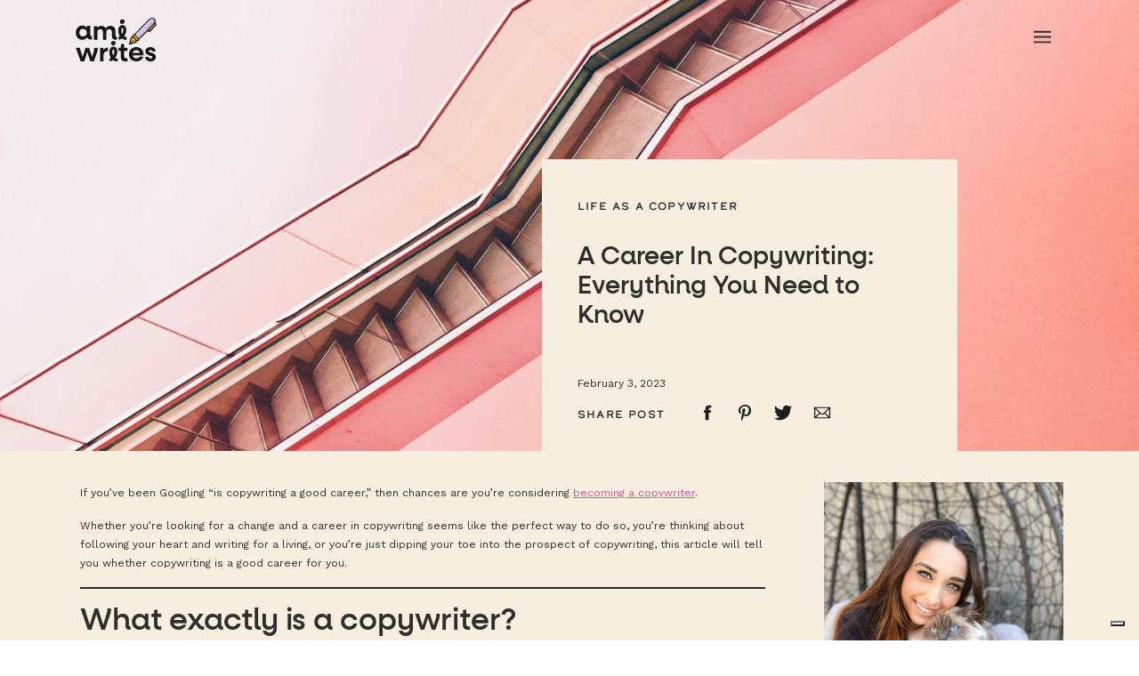

--- FILE ---
content_type: text/html; charset=UTF-8
request_url: https://amiwrites.com/copywriting-as-a-career/
body_size: 36136
content:
<!DOCTYPE html>
<html lang="en-US" class="d">
<head>
<link rel="stylesheet" type="text/css" href="//lib.showit.co/engine/2.6.2/showit.css" />
<meta name='robots' content='index, follow, max-image-preview:large, max-snippet:-1, max-video-preview:-1' />

            <script data-no-defer="1" data-ezscrex="false" data-cfasync="false" data-pagespeed-no-defer data-cookieconsent="ignore">
                var ctPublicFunctions = {"_ajax_nonce":"bc4a447a9f","_rest_nonce":"9797021f28","_ajax_url":"\/wp-admin\/admin-ajax.php","_rest_url":"https:\/\/amiwrites.com\/wp-json\/","data__cookies_type":"native","data__ajax_type":"admin_ajax","data__bot_detector_enabled":1,"data__frontend_data_log_enabled":1,"cookiePrefix":"","wprocket_detected":false,"host_url":"amiwrites.com","text__ee_click_to_select":"Click to select the whole data","text__ee_original_email":"The complete one is","text__ee_got_it":"Got it","text__ee_blocked":"Blocked","text__ee_cannot_connect":"Cannot connect","text__ee_cannot_decode":"Can not decode email. Unknown reason","text__ee_email_decoder":"CleanTalk email decoder","text__ee_wait_for_decoding":"The magic is on the way!","text__ee_decoding_process":"Please wait a few seconds while we decode the contact data."}
            </script>
        
            <script data-no-defer="1" data-ezscrex="false" data-cfasync="false" data-pagespeed-no-defer data-cookieconsent="ignore">
                var ctPublic = {"_ajax_nonce":"bc4a447a9f","settings__forms__check_internal":"0","settings__forms__check_external":"0","settings__forms__force_protection":0,"settings__forms__search_test":"0","settings__data__bot_detector_enabled":1,"settings__sfw__anti_crawler":0,"blog_home":"https:\/\/amiwrites.com\/","pixel__setting":"3","pixel__enabled":false,"pixel__url":"https:\/\/moderate11-v4.cleantalk.org\/pixel\/2138f4c2e41f76fc068d4c3a9ba948d4.gif","data__email_check_before_post":"1","data__email_check_exist_post":1,"data__cookies_type":"native","data__key_is_ok":true,"data__visible_fields_required":true,"wl_brandname":"Anti-Spam by CleanTalk","wl_brandname_short":"CleanTalk","ct_checkjs_key":1992580475,"emailEncoderPassKey":"0aa0326754e5ef3428dccc0c1742dff2","bot_detector_forms_excluded":"W10=","advancedCacheExists":false,"varnishCacheExists":false,"wc_ajax_add_to_cart":false}
            </script>
        
	<!-- This site is optimized with the Yoast SEO plugin v26.3 - https://yoast.com/wordpress/plugins/seo/ -->
	<title>A Career In Copywriting: Is It Hard? | Ami Writes</title>
	<meta name="description" content="Is copywriting a good career? Here&#039;s everything you need to know about pursuing a career in copywriting plus how to get going." />
	<link rel="canonical" href="https://amiwrites.com/copywriting-as-a-career/" />
	<meta property="og:locale" content="en_US" />
	<meta property="og:type" content="article" />
	<meta property="og:title" content="A Career In Copywriting: Is It Hard? | Ami Writes" />
	<meta property="og:description" content="Is copywriting a good career? Here&#039;s everything you need to know about pursuing a career in copywriting plus how to get going." />
	<meta property="og:url" content="https://amiwrites.com/copywriting-as-a-career/" />
	<meta property="og:site_name" content="Ami Writes" />
	<meta property="article:publisher" content="https://www.facebook.com/Amiwrites2020" />
	<meta property="article:author" content="https://www.facebook.com/Amiwrites2020" />
	<meta property="article:published_time" content="2023-02-03T21:15:49+00:00" />
	<meta property="article:modified_time" content="2023-02-03T21:16:55+00:00" />
	<meta property="og:image" content="https://amiwrites.com/wp-content/uploads/sites/28546/2023/02/Pink-Staircase-scaled.jpg" />
	<meta property="og:image:width" content="2560" />
	<meta property="og:image:height" content="1920" />
	<meta property="og:image:type" content="image/jpeg" />
	<meta name="author" content="Ami Green" />
	<meta name="twitter:card" content="summary_large_image" />
	<meta name="twitter:label1" content="Written by" />
	<meta name="twitter:data1" content="Ami Green" />
	<meta name="twitter:label2" content="Est. reading time" />
	<meta name="twitter:data2" content="20 minutes" />
	<script type="application/ld+json" class="yoast-schema-graph">{"@context":"https://schema.org","@graph":[{"@type":"Article","@id":"https://amiwrites.com/copywriting-as-a-career/#article","isPartOf":{"@id":"https://amiwrites.com/copywriting-as-a-career/"},"author":{"name":"Ami Green","@id":"https://amiwrites.com/#/schema/person/e99a91852d785fc2c285163bc89ac99a"},"headline":"A Career In Copywriting: Everything You Need to Know","datePublished":"2023-02-03T21:15:49+00:00","dateModified":"2023-02-03T21:16:55+00:00","mainEntityOfPage":{"@id":"https://amiwrites.com/copywriting-as-a-career/"},"wordCount":3529,"commentCount":1,"publisher":{"@id":"https://amiwrites.com/#organization"},"image":{"@id":"https://amiwrites.com/copywriting-as-a-career/#primaryimage"},"thumbnailUrl":"https://amiwrites.com/wp-content/uploads/sites/28546/2023/02/Pink-Staircase-scaled.jpg","keywords":["Copywriter Growth","Copywriters","New Copywriters"],"articleSection":["Life as a Copywriter"],"inLanguage":"en-US","potentialAction":[{"@type":"CommentAction","name":"Comment","target":["https://amiwrites.com/copywriting-as-a-career/#respond"]}]},{"@type":"WebPage","@id":"https://amiwrites.com/copywriting-as-a-career/","url":"https://amiwrites.com/copywriting-as-a-career/","name":"A Career In Copywriting: Is It Hard? | Ami Writes","isPartOf":{"@id":"https://amiwrites.com/#website"},"primaryImageOfPage":{"@id":"https://amiwrites.com/copywriting-as-a-career/#primaryimage"},"image":{"@id":"https://amiwrites.com/copywriting-as-a-career/#primaryimage"},"thumbnailUrl":"https://amiwrites.com/wp-content/uploads/sites/28546/2023/02/Pink-Staircase-scaled.jpg","datePublished":"2023-02-03T21:15:49+00:00","dateModified":"2023-02-03T21:16:55+00:00","description":"Is copywriting a good career? Here's everything you need to know about pursuing a career in copywriting plus how to get going.","breadcrumb":{"@id":"https://amiwrites.com/copywriting-as-a-career/#breadcrumb"},"inLanguage":"en-US","potentialAction":[{"@type":"ReadAction","target":["https://amiwrites.com/copywriting-as-a-career/"]}]},{"@type":"ImageObject","inLanguage":"en-US","@id":"https://amiwrites.com/copywriting-as-a-career/#primaryimage","url":"https://amiwrites.com/wp-content/uploads/sites/28546/2023/02/Pink-Staircase-scaled.jpg","contentUrl":"https://amiwrites.com/wp-content/uploads/sites/28546/2023/02/Pink-Staircase-scaled.jpg","width":2560,"height":1920,"caption":"Pink staircase"},{"@type":"BreadcrumbList","@id":"https://amiwrites.com/copywriting-as-a-career/#breadcrumb","itemListElement":[{"@type":"ListItem","position":1,"name":"Home","item":"https://amiwrites.com/"},{"@type":"ListItem","position":2,"name":"Blog","item":"https://amiwrites.com/blog/"},{"@type":"ListItem","position":3,"name":"A Career In Copywriting: Everything You Need to Know"}]},{"@type":"WebSite","@id":"https://amiwrites.com/#website","url":"https://amiwrites.com/","name":"Ami Writes","description":"","publisher":{"@id":"https://amiwrites.com/#organization"},"potentialAction":[{"@type":"SearchAction","target":{"@type":"EntryPoint","urlTemplate":"https://amiwrites.com/?s={search_term_string}"},"query-input":{"@type":"PropertyValueSpecification","valueRequired":true,"valueName":"search_term_string"}}],"inLanguage":"en-US"},{"@type":"Organization","@id":"https://amiwrites.com/#organization","name":"Ami Writes","url":"https://amiwrites.com/","logo":{"@type":"ImageObject","inLanguage":"en-US","@id":"https://amiwrites.com/#/schema/logo/image/","url":"https://amiwrites.com/wp-content/uploads/sites/28546/2022/06/Ami-Writes-Main-Logo-Purple-Pen.png","contentUrl":"https://amiwrites.com/wp-content/uploads/sites/28546/2022/06/Ami-Writes-Main-Logo-Purple-Pen.png","width":1299,"height":702,"caption":"Ami Writes"},"image":{"@id":"https://amiwrites.com/#/schema/logo/image/"},"sameAs":["https://www.facebook.com/Amiwrites2020","https://www.instagram.com/amiwrites.copy/"]},{"@type":"Person","@id":"https://amiwrites.com/#/schema/person/e99a91852d785fc2c285163bc89ac99a","name":"Ami Green","image":{"@type":"ImageObject","inLanguage":"en-US","@id":"https://amiwrites.com/#/schema/person/image/","url":"https://secure.gravatar.com/avatar/3a2d0250690b53448accd1e11fc585f61ef8a656f70f31c2d9a51880eeb5c3a9?s=96&d=mm&r=g","contentUrl":"https://secure.gravatar.com/avatar/3a2d0250690b53448accd1e11fc585f61ef8a656f70f31c2d9a51880eeb5c3a9?s=96&d=mm&r=g","caption":"Ami Green"},"sameAs":["http://www.amiwrites.com","https://www.facebook.com/Amiwrites2020","https://www.instagram.com/amiwrites.copy/","https://www.linkedin.com/in/amiwrites/?original_referer=httpswww.linkedin.cominamiwrites"],"url":"https://amiwrites.com/author/contactamiwrites-com/"}]}</script>
	<!-- / Yoast SEO plugin. -->


<link rel='dns-prefetch' href='//fd.cleantalk.org' />
<link rel='dns-prefetch' href='//stats.wp.com' />
<link rel="alternate" type="application/rss+xml" title="Ami Writes &raquo; Feed" href="https://amiwrites.com/feed/" />
<link rel="alternate" type="application/rss+xml" title="Ami Writes &raquo; Comments Feed" href="https://amiwrites.com/comments/feed/" />
<link rel="alternate" type="application/rss+xml" title="Ami Writes &raquo; A Career In Copywriting: Everything You Need to Know Comments Feed" href="https://amiwrites.com/copywriting-as-a-career/feed/" />
<script type="text/javascript">
/* <![CDATA[ */
window._wpemojiSettings = {"baseUrl":"https:\/\/s.w.org\/images\/core\/emoji\/16.0.1\/72x72\/","ext":".png","svgUrl":"https:\/\/s.w.org\/images\/core\/emoji\/16.0.1\/svg\/","svgExt":".svg","source":{"concatemoji":"https:\/\/amiwrites.com\/wp-includes\/js\/wp-emoji-release.min.js?ver=6.8.3"}};
/*! This file is auto-generated */
!function(s,n){var o,i,e;function c(e){try{var t={supportTests:e,timestamp:(new Date).valueOf()};sessionStorage.setItem(o,JSON.stringify(t))}catch(e){}}function p(e,t,n){e.clearRect(0,0,e.canvas.width,e.canvas.height),e.fillText(t,0,0);var t=new Uint32Array(e.getImageData(0,0,e.canvas.width,e.canvas.height).data),a=(e.clearRect(0,0,e.canvas.width,e.canvas.height),e.fillText(n,0,0),new Uint32Array(e.getImageData(0,0,e.canvas.width,e.canvas.height).data));return t.every(function(e,t){return e===a[t]})}function u(e,t){e.clearRect(0,0,e.canvas.width,e.canvas.height),e.fillText(t,0,0);for(var n=e.getImageData(16,16,1,1),a=0;a<n.data.length;a++)if(0!==n.data[a])return!1;return!0}function f(e,t,n,a){switch(t){case"flag":return n(e,"\ud83c\udff3\ufe0f\u200d\u26a7\ufe0f","\ud83c\udff3\ufe0f\u200b\u26a7\ufe0f")?!1:!n(e,"\ud83c\udde8\ud83c\uddf6","\ud83c\udde8\u200b\ud83c\uddf6")&&!n(e,"\ud83c\udff4\udb40\udc67\udb40\udc62\udb40\udc65\udb40\udc6e\udb40\udc67\udb40\udc7f","\ud83c\udff4\u200b\udb40\udc67\u200b\udb40\udc62\u200b\udb40\udc65\u200b\udb40\udc6e\u200b\udb40\udc67\u200b\udb40\udc7f");case"emoji":return!a(e,"\ud83e\udedf")}return!1}function g(e,t,n,a){var r="undefined"!=typeof WorkerGlobalScope&&self instanceof WorkerGlobalScope?new OffscreenCanvas(300,150):s.createElement("canvas"),o=r.getContext("2d",{willReadFrequently:!0}),i=(o.textBaseline="top",o.font="600 32px Arial",{});return e.forEach(function(e){i[e]=t(o,e,n,a)}),i}function t(e){var t=s.createElement("script");t.src=e,t.defer=!0,s.head.appendChild(t)}"undefined"!=typeof Promise&&(o="wpEmojiSettingsSupports",i=["flag","emoji"],n.supports={everything:!0,everythingExceptFlag:!0},e=new Promise(function(e){s.addEventListener("DOMContentLoaded",e,{once:!0})}),new Promise(function(t){var n=function(){try{var e=JSON.parse(sessionStorage.getItem(o));if("object"==typeof e&&"number"==typeof e.timestamp&&(new Date).valueOf()<e.timestamp+604800&&"object"==typeof e.supportTests)return e.supportTests}catch(e){}return null}();if(!n){if("undefined"!=typeof Worker&&"undefined"!=typeof OffscreenCanvas&&"undefined"!=typeof URL&&URL.createObjectURL&&"undefined"!=typeof Blob)try{var e="postMessage("+g.toString()+"("+[JSON.stringify(i),f.toString(),p.toString(),u.toString()].join(",")+"));",a=new Blob([e],{type:"text/javascript"}),r=new Worker(URL.createObjectURL(a),{name:"wpTestEmojiSupports"});return void(r.onmessage=function(e){c(n=e.data),r.terminate(),t(n)})}catch(e){}c(n=g(i,f,p,u))}t(n)}).then(function(e){for(var t in e)n.supports[t]=e[t],n.supports.everything=n.supports.everything&&n.supports[t],"flag"!==t&&(n.supports.everythingExceptFlag=n.supports.everythingExceptFlag&&n.supports[t]);n.supports.everythingExceptFlag=n.supports.everythingExceptFlag&&!n.supports.flag,n.DOMReady=!1,n.readyCallback=function(){n.DOMReady=!0}}).then(function(){return e}).then(function(){var e;n.supports.everything||(n.readyCallback(),(e=n.source||{}).concatemoji?t(e.concatemoji):e.wpemoji&&e.twemoji&&(t(e.twemoji),t(e.wpemoji)))}))}((window,document),window._wpemojiSettings);
/* ]]> */
</script>
<link rel='stylesheet' id='jetpack_related-posts-css' href='https://amiwrites.com/wp-content/plugins/jetpack/modules/related-posts/related-posts.css?ver=20240116' type='text/css' media='all' />
<style id='wp-emoji-styles-inline-css' type='text/css'>

	img.wp-smiley, img.emoji {
		display: inline !important;
		border: none !important;
		box-shadow: none !important;
		height: 1em !important;
		width: 1em !important;
		margin: 0 0.07em !important;
		vertical-align: -0.1em !important;
		background: none !important;
		padding: 0 !important;
	}
</style>
<link rel='stylesheet' id='wp-block-library-css' href='https://amiwrites.com/wp-includes/css/dist/block-library/style.min.css?ver=6.8.3' type='text/css' media='all' />
<style id='classic-theme-styles-inline-css' type='text/css'>
/*! This file is auto-generated */
.wp-block-button__link{color:#fff;background-color:#32373c;border-radius:9999px;box-shadow:none;text-decoration:none;padding:calc(.667em + 2px) calc(1.333em + 2px);font-size:1.125em}.wp-block-file__button{background:#32373c;color:#fff;text-decoration:none}
</style>
<style id='global-styles-inline-css' type='text/css'>
:root{--wp--preset--aspect-ratio--square: 1;--wp--preset--aspect-ratio--4-3: 4/3;--wp--preset--aspect-ratio--3-4: 3/4;--wp--preset--aspect-ratio--3-2: 3/2;--wp--preset--aspect-ratio--2-3: 2/3;--wp--preset--aspect-ratio--16-9: 16/9;--wp--preset--aspect-ratio--9-16: 9/16;--wp--preset--color--black: #000000;--wp--preset--color--cyan-bluish-gray: #abb8c3;--wp--preset--color--white: #ffffff;--wp--preset--color--pale-pink: #f78da7;--wp--preset--color--vivid-red: #cf2e2e;--wp--preset--color--luminous-vivid-orange: #ff6900;--wp--preset--color--luminous-vivid-amber: #fcb900;--wp--preset--color--light-green-cyan: #7bdcb5;--wp--preset--color--vivid-green-cyan: #00d084;--wp--preset--color--pale-cyan-blue: #8ed1fc;--wp--preset--color--vivid-cyan-blue: #0693e3;--wp--preset--color--vivid-purple: #9b51e0;--wp--preset--gradient--vivid-cyan-blue-to-vivid-purple: linear-gradient(135deg,rgba(6,147,227,1) 0%,rgb(155,81,224) 100%);--wp--preset--gradient--light-green-cyan-to-vivid-green-cyan: linear-gradient(135deg,rgb(122,220,180) 0%,rgb(0,208,130) 100%);--wp--preset--gradient--luminous-vivid-amber-to-luminous-vivid-orange: linear-gradient(135deg,rgba(252,185,0,1) 0%,rgba(255,105,0,1) 100%);--wp--preset--gradient--luminous-vivid-orange-to-vivid-red: linear-gradient(135deg,rgba(255,105,0,1) 0%,rgb(207,46,46) 100%);--wp--preset--gradient--very-light-gray-to-cyan-bluish-gray: linear-gradient(135deg,rgb(238,238,238) 0%,rgb(169,184,195) 100%);--wp--preset--gradient--cool-to-warm-spectrum: linear-gradient(135deg,rgb(74,234,220) 0%,rgb(151,120,209) 20%,rgb(207,42,186) 40%,rgb(238,44,130) 60%,rgb(251,105,98) 80%,rgb(254,248,76) 100%);--wp--preset--gradient--blush-light-purple: linear-gradient(135deg,rgb(255,206,236) 0%,rgb(152,150,240) 100%);--wp--preset--gradient--blush-bordeaux: linear-gradient(135deg,rgb(254,205,165) 0%,rgb(254,45,45) 50%,rgb(107,0,62) 100%);--wp--preset--gradient--luminous-dusk: linear-gradient(135deg,rgb(255,203,112) 0%,rgb(199,81,192) 50%,rgb(65,88,208) 100%);--wp--preset--gradient--pale-ocean: linear-gradient(135deg,rgb(255,245,203) 0%,rgb(182,227,212) 50%,rgb(51,167,181) 100%);--wp--preset--gradient--electric-grass: linear-gradient(135deg,rgb(202,248,128) 0%,rgb(113,206,126) 100%);--wp--preset--gradient--midnight: linear-gradient(135deg,rgb(2,3,129) 0%,rgb(40,116,252) 100%);--wp--preset--font-size--small: 13px;--wp--preset--font-size--medium: 20px;--wp--preset--font-size--large: 36px;--wp--preset--font-size--x-large: 42px;--wp--preset--spacing--20: 0.44rem;--wp--preset--spacing--30: 0.67rem;--wp--preset--spacing--40: 1rem;--wp--preset--spacing--50: 1.5rem;--wp--preset--spacing--60: 2.25rem;--wp--preset--spacing--70: 3.38rem;--wp--preset--spacing--80: 5.06rem;--wp--preset--shadow--natural: 6px 6px 9px rgba(0, 0, 0, 0.2);--wp--preset--shadow--deep: 12px 12px 50px rgba(0, 0, 0, 0.4);--wp--preset--shadow--sharp: 6px 6px 0px rgba(0, 0, 0, 0.2);--wp--preset--shadow--outlined: 6px 6px 0px -3px rgba(255, 255, 255, 1), 6px 6px rgba(0, 0, 0, 1);--wp--preset--shadow--crisp: 6px 6px 0px rgba(0, 0, 0, 1);}:where(.is-layout-flex){gap: 0.5em;}:where(.is-layout-grid){gap: 0.5em;}body .is-layout-flex{display: flex;}.is-layout-flex{flex-wrap: wrap;align-items: center;}.is-layout-flex > :is(*, div){margin: 0;}body .is-layout-grid{display: grid;}.is-layout-grid > :is(*, div){margin: 0;}:where(.wp-block-columns.is-layout-flex){gap: 2em;}:where(.wp-block-columns.is-layout-grid){gap: 2em;}:where(.wp-block-post-template.is-layout-flex){gap: 1.25em;}:where(.wp-block-post-template.is-layout-grid){gap: 1.25em;}.has-black-color{color: var(--wp--preset--color--black) !important;}.has-cyan-bluish-gray-color{color: var(--wp--preset--color--cyan-bluish-gray) !important;}.has-white-color{color: var(--wp--preset--color--white) !important;}.has-pale-pink-color{color: var(--wp--preset--color--pale-pink) !important;}.has-vivid-red-color{color: var(--wp--preset--color--vivid-red) !important;}.has-luminous-vivid-orange-color{color: var(--wp--preset--color--luminous-vivid-orange) !important;}.has-luminous-vivid-amber-color{color: var(--wp--preset--color--luminous-vivid-amber) !important;}.has-light-green-cyan-color{color: var(--wp--preset--color--light-green-cyan) !important;}.has-vivid-green-cyan-color{color: var(--wp--preset--color--vivid-green-cyan) !important;}.has-pale-cyan-blue-color{color: var(--wp--preset--color--pale-cyan-blue) !important;}.has-vivid-cyan-blue-color{color: var(--wp--preset--color--vivid-cyan-blue) !important;}.has-vivid-purple-color{color: var(--wp--preset--color--vivid-purple) !important;}.has-black-background-color{background-color: var(--wp--preset--color--black) !important;}.has-cyan-bluish-gray-background-color{background-color: var(--wp--preset--color--cyan-bluish-gray) !important;}.has-white-background-color{background-color: var(--wp--preset--color--white) !important;}.has-pale-pink-background-color{background-color: var(--wp--preset--color--pale-pink) !important;}.has-vivid-red-background-color{background-color: var(--wp--preset--color--vivid-red) !important;}.has-luminous-vivid-orange-background-color{background-color: var(--wp--preset--color--luminous-vivid-orange) !important;}.has-luminous-vivid-amber-background-color{background-color: var(--wp--preset--color--luminous-vivid-amber) !important;}.has-light-green-cyan-background-color{background-color: var(--wp--preset--color--light-green-cyan) !important;}.has-vivid-green-cyan-background-color{background-color: var(--wp--preset--color--vivid-green-cyan) !important;}.has-pale-cyan-blue-background-color{background-color: var(--wp--preset--color--pale-cyan-blue) !important;}.has-vivid-cyan-blue-background-color{background-color: var(--wp--preset--color--vivid-cyan-blue) !important;}.has-vivid-purple-background-color{background-color: var(--wp--preset--color--vivid-purple) !important;}.has-black-border-color{border-color: var(--wp--preset--color--black) !important;}.has-cyan-bluish-gray-border-color{border-color: var(--wp--preset--color--cyan-bluish-gray) !important;}.has-white-border-color{border-color: var(--wp--preset--color--white) !important;}.has-pale-pink-border-color{border-color: var(--wp--preset--color--pale-pink) !important;}.has-vivid-red-border-color{border-color: var(--wp--preset--color--vivid-red) !important;}.has-luminous-vivid-orange-border-color{border-color: var(--wp--preset--color--luminous-vivid-orange) !important;}.has-luminous-vivid-amber-border-color{border-color: var(--wp--preset--color--luminous-vivid-amber) !important;}.has-light-green-cyan-border-color{border-color: var(--wp--preset--color--light-green-cyan) !important;}.has-vivid-green-cyan-border-color{border-color: var(--wp--preset--color--vivid-green-cyan) !important;}.has-pale-cyan-blue-border-color{border-color: var(--wp--preset--color--pale-cyan-blue) !important;}.has-vivid-cyan-blue-border-color{border-color: var(--wp--preset--color--vivid-cyan-blue) !important;}.has-vivid-purple-border-color{border-color: var(--wp--preset--color--vivid-purple) !important;}.has-vivid-cyan-blue-to-vivid-purple-gradient-background{background: var(--wp--preset--gradient--vivid-cyan-blue-to-vivid-purple) !important;}.has-light-green-cyan-to-vivid-green-cyan-gradient-background{background: var(--wp--preset--gradient--light-green-cyan-to-vivid-green-cyan) !important;}.has-luminous-vivid-amber-to-luminous-vivid-orange-gradient-background{background: var(--wp--preset--gradient--luminous-vivid-amber-to-luminous-vivid-orange) !important;}.has-luminous-vivid-orange-to-vivid-red-gradient-background{background: var(--wp--preset--gradient--luminous-vivid-orange-to-vivid-red) !important;}.has-very-light-gray-to-cyan-bluish-gray-gradient-background{background: var(--wp--preset--gradient--very-light-gray-to-cyan-bluish-gray) !important;}.has-cool-to-warm-spectrum-gradient-background{background: var(--wp--preset--gradient--cool-to-warm-spectrum) !important;}.has-blush-light-purple-gradient-background{background: var(--wp--preset--gradient--blush-light-purple) !important;}.has-blush-bordeaux-gradient-background{background: var(--wp--preset--gradient--blush-bordeaux) !important;}.has-luminous-dusk-gradient-background{background: var(--wp--preset--gradient--luminous-dusk) !important;}.has-pale-ocean-gradient-background{background: var(--wp--preset--gradient--pale-ocean) !important;}.has-electric-grass-gradient-background{background: var(--wp--preset--gradient--electric-grass) !important;}.has-midnight-gradient-background{background: var(--wp--preset--gradient--midnight) !important;}.has-small-font-size{font-size: var(--wp--preset--font-size--small) !important;}.has-medium-font-size{font-size: var(--wp--preset--font-size--medium) !important;}.has-large-font-size{font-size: var(--wp--preset--font-size--large) !important;}.has-x-large-font-size{font-size: var(--wp--preset--font-size--x-large) !important;}
:where(.wp-block-post-template.is-layout-flex){gap: 1.25em;}:where(.wp-block-post-template.is-layout-grid){gap: 1.25em;}
:where(.wp-block-columns.is-layout-flex){gap: 2em;}:where(.wp-block-columns.is-layout-grid){gap: 2em;}
:root :where(.wp-block-pullquote){font-size: 1.5em;line-height: 1.6;}
</style>
<link rel='stylesheet' id='cleantalk-public-css-css' href='https://amiwrites.com/wp-content/plugins/cleantalk-spam-protect/css/cleantalk-public.min.css?ver=6.67_1762379258' type='text/css' media='all' />
<link rel='stylesheet' id='cleantalk-email-decoder-css-css' href='https://amiwrites.com/wp-content/plugins/cleantalk-spam-protect/css/cleantalk-email-decoder.min.css?ver=6.67_1762379258' type='text/css' media='all' />
<script type="text/javascript" id="jetpack_related-posts-js-extra">
/* <![CDATA[ */
var related_posts_js_options = {"post_heading":"h4"};
/* ]]> */
</script>
<script type="text/javascript" src="https://amiwrites.com/wp-content/plugins/jetpack/_inc/build/related-posts/related-posts.min.js?ver=20240116" id="jetpack_related-posts-js"></script>
<script type="text/javascript" src="https://amiwrites.com/wp-content/plugins/cleantalk-spam-protect/js/apbct-public-bundle.min.js?ver=6.67_1762379258" id="apbct-public-bundle.min-js-js"></script>
<script type="text/javascript" src="https://fd.cleantalk.org/ct-bot-detector-wrapper.js?ver=6.67" id="ct_bot_detector-js" defer="defer" data-wp-strategy="defer"></script>
<script type="text/javascript" src="https://amiwrites.com/wp-includes/js/jquery/jquery.min.js?ver=3.7.1" id="jquery-core-js"></script>
<script type="text/javascript" src="https://amiwrites.com/wp-includes/js/jquery/jquery-migrate.min.js?ver=3.4.1" id="jquery-migrate-js"></script>
<script type="text/javascript" src="https://amiwrites.com/wp-content/plugins/showit/public/js/showit.js?ver=1765987878" id="si-script-js"></script>
<link rel="https://api.w.org/" href="https://amiwrites.com/wp-json/" /><link rel="alternate" title="JSON" type="application/json" href="https://amiwrites.com/wp-json/wp/v2/posts/343" /><link rel="EditURI" type="application/rsd+xml" title="RSD" href="https://amiwrites.com/xmlrpc.php?rsd" />
<link rel='shortlink' href='https://amiwrites.com/?p=343' />
<link rel="alternate" title="oEmbed (JSON)" type="application/json+oembed" href="https://amiwrites.com/wp-json/oembed/1.0/embed?url=https%3A%2F%2Famiwrites.com%2Fcopywriting-as-a-career%2F" />
<link rel="alternate" title="oEmbed (XML)" type="text/xml+oembed" href="https://amiwrites.com/wp-json/oembed/1.0/embed?url=https%3A%2F%2Famiwrites.com%2Fcopywriting-as-a-career%2F&#038;format=xml" />
		<script type="text/javascript" async defer data-pin-color="red"  data-pin-hover="true"
			src="https://amiwrites.com/wp-content/plugins/pinterest-pin-it-button-on-image-hover-and-post/js/pinit.js"></script>
			<style>img#wpstats{display:none}</style>
		<style type="text/css">.saboxplugin-wrap{-webkit-box-sizing:border-box;-moz-box-sizing:border-box;-ms-box-sizing:border-box;box-sizing:border-box;border:1px solid #eee;width:100%;clear:both;display:block;overflow:hidden;word-wrap:break-word;position:relative}.saboxplugin-wrap .saboxplugin-gravatar{float:left;padding:0 20px 20px 20px}.saboxplugin-wrap .saboxplugin-gravatar img{max-width:100px;height:auto;border-radius:0;}.saboxplugin-wrap .saboxplugin-authorname{font-size:18px;line-height:1;margin:20px 0 0 20px;display:block}.saboxplugin-wrap .saboxplugin-authorname a{text-decoration:none}.saboxplugin-wrap .saboxplugin-authorname a:focus{outline:0}.saboxplugin-wrap .saboxplugin-desc{display:block;margin:5px 20px}.saboxplugin-wrap .saboxplugin-desc a{text-decoration:underline}.saboxplugin-wrap .saboxplugin-desc p{margin:5px 0 12px}.saboxplugin-wrap .saboxplugin-web{margin:0 20px 15px;text-align:left}.saboxplugin-wrap .sab-web-position{text-align:right}.saboxplugin-wrap .saboxplugin-web a{color:#ccc;text-decoration:none}.saboxplugin-wrap .saboxplugin-socials{position:relative;display:block;background:#fcfcfc;padding:5px;border-top:1px solid #eee}.saboxplugin-wrap .saboxplugin-socials a svg{width:20px;height:20px}.saboxplugin-wrap .saboxplugin-socials a svg .st2{fill:#fff; transform-origin:center center;}.saboxplugin-wrap .saboxplugin-socials a svg .st1{fill:rgba(0,0,0,.3)}.saboxplugin-wrap .saboxplugin-socials a:hover{opacity:.8;-webkit-transition:opacity .4s;-moz-transition:opacity .4s;-o-transition:opacity .4s;transition:opacity .4s;box-shadow:none!important;-webkit-box-shadow:none!important}.saboxplugin-wrap .saboxplugin-socials .saboxplugin-icon-color{box-shadow:none;padding:0;border:0;-webkit-transition:opacity .4s;-moz-transition:opacity .4s;-o-transition:opacity .4s;transition:opacity .4s;display:inline-block;color:#fff;font-size:0;text-decoration:inherit;margin:5px;-webkit-border-radius:0;-moz-border-radius:0;-ms-border-radius:0;-o-border-radius:0;border-radius:0;overflow:hidden}.saboxplugin-wrap .saboxplugin-socials .saboxplugin-icon-grey{text-decoration:inherit;box-shadow:none;position:relative;display:-moz-inline-stack;display:inline-block;vertical-align:middle;zoom:1;margin:10px 5px;color:#444;fill:#444}.clearfix:after,.clearfix:before{content:' ';display:table;line-height:0;clear:both}.ie7 .clearfix{zoom:1}.saboxplugin-socials.sabox-colored .saboxplugin-icon-color .sab-twitch{border-color:#38245c}.saboxplugin-socials.sabox-colored .saboxplugin-icon-color .sab-behance{border-color:#003eb0}.saboxplugin-socials.sabox-colored .saboxplugin-icon-color .sab-deviantart{border-color:#036824}.saboxplugin-socials.sabox-colored .saboxplugin-icon-color .sab-digg{border-color:#00327c}.saboxplugin-socials.sabox-colored .saboxplugin-icon-color .sab-dribbble{border-color:#ba1655}.saboxplugin-socials.sabox-colored .saboxplugin-icon-color .sab-facebook{border-color:#1e2e4f}.saboxplugin-socials.sabox-colored .saboxplugin-icon-color .sab-flickr{border-color:#003576}.saboxplugin-socials.sabox-colored .saboxplugin-icon-color .sab-github{border-color:#264874}.saboxplugin-socials.sabox-colored .saboxplugin-icon-color .sab-google{border-color:#0b51c5}.saboxplugin-socials.sabox-colored .saboxplugin-icon-color .sab-html5{border-color:#902e13}.saboxplugin-socials.sabox-colored .saboxplugin-icon-color .sab-instagram{border-color:#1630aa}.saboxplugin-socials.sabox-colored .saboxplugin-icon-color .sab-linkedin{border-color:#00344f}.saboxplugin-socials.sabox-colored .saboxplugin-icon-color .sab-pinterest{border-color:#5b040e}.saboxplugin-socials.sabox-colored .saboxplugin-icon-color .sab-reddit{border-color:#992900}.saboxplugin-socials.sabox-colored .saboxplugin-icon-color .sab-rss{border-color:#a43b0a}.saboxplugin-socials.sabox-colored .saboxplugin-icon-color .sab-sharethis{border-color:#5d8420}.saboxplugin-socials.sabox-colored .saboxplugin-icon-color .sab-soundcloud{border-color:#995200}.saboxplugin-socials.sabox-colored .saboxplugin-icon-color .sab-spotify{border-color:#0f612c}.saboxplugin-socials.sabox-colored .saboxplugin-icon-color .sab-stackoverflow{border-color:#a95009}.saboxplugin-socials.sabox-colored .saboxplugin-icon-color .sab-steam{border-color:#006388}.saboxplugin-socials.sabox-colored .saboxplugin-icon-color .sab-user_email{border-color:#b84e05}.saboxplugin-socials.sabox-colored .saboxplugin-icon-color .sab-tumblr{border-color:#10151b}.saboxplugin-socials.sabox-colored .saboxplugin-icon-color .sab-twitter{border-color:#0967a0}.saboxplugin-socials.sabox-colored .saboxplugin-icon-color .sab-vimeo{border-color:#0d7091}.saboxplugin-socials.sabox-colored .saboxplugin-icon-color .sab-windows{border-color:#003f71}.saboxplugin-socials.sabox-colored .saboxplugin-icon-color .sab-whatsapp{border-color:#003f71}.saboxplugin-socials.sabox-colored .saboxplugin-icon-color .sab-wordpress{border-color:#0f3647}.saboxplugin-socials.sabox-colored .saboxplugin-icon-color .sab-yahoo{border-color:#14002d}.saboxplugin-socials.sabox-colored .saboxplugin-icon-color .sab-youtube{border-color:#900}.saboxplugin-socials.sabox-colored .saboxplugin-icon-color .sab-xing{border-color:#000202}.saboxplugin-socials.sabox-colored .saboxplugin-icon-color .sab-mixcloud{border-color:#2475a0}.saboxplugin-socials.sabox-colored .saboxplugin-icon-color .sab-vk{border-color:#243549}.saboxplugin-socials.sabox-colored .saboxplugin-icon-color .sab-medium{border-color:#00452c}.saboxplugin-socials.sabox-colored .saboxplugin-icon-color .sab-quora{border-color:#420e00}.saboxplugin-socials.sabox-colored .saboxplugin-icon-color .sab-meetup{border-color:#9b181c}.saboxplugin-socials.sabox-colored .saboxplugin-icon-color .sab-goodreads{border-color:#000}.saboxplugin-socials.sabox-colored .saboxplugin-icon-color .sab-snapchat{border-color:#999700}.saboxplugin-socials.sabox-colored .saboxplugin-icon-color .sab-500px{border-color:#00557f}.saboxplugin-socials.sabox-colored .saboxplugin-icon-color .sab-mastodont{border-color:#185886}.sabox-plus-item{margin-bottom:20px}@media screen and (max-width:480px){.saboxplugin-wrap{text-align:center}.saboxplugin-wrap .saboxplugin-gravatar{float:none;padding:20px 0;text-align:center;margin:0 auto;display:block}.saboxplugin-wrap .saboxplugin-gravatar img{float:none;display:inline-block;display:-moz-inline-stack;vertical-align:middle;zoom:1}.saboxplugin-wrap .saboxplugin-desc{margin:0 10px 20px;text-align:center}.saboxplugin-wrap .saboxplugin-authorname{text-align:center;margin:10px 0 20px}}body .saboxplugin-authorname a,body .saboxplugin-authorname a:hover{box-shadow:none;-webkit-box-shadow:none}a.sab-profile-edit{font-size:16px!important;line-height:1!important}.sab-edit-settings a,a.sab-profile-edit{color:#0073aa!important;box-shadow:none!important;-webkit-box-shadow:none!important}.sab-edit-settings{margin-right:15px;position:absolute;right:0;z-index:2;bottom:10px;line-height:20px}.sab-edit-settings i{margin-left:5px}.saboxplugin-socials{line-height:1!important}.rtl .saboxplugin-wrap .saboxplugin-gravatar{float:right}.rtl .saboxplugin-wrap .saboxplugin-authorname{display:flex;align-items:center}.rtl .saboxplugin-wrap .saboxplugin-authorname .sab-profile-edit{margin-right:10px}.rtl .sab-edit-settings{right:auto;left:0}img.sab-custom-avatar{max-width:75px;}.saboxplugin-wrap {border-color:#f6eede;}.saboxplugin-wrap .saboxplugin-socials {border-color:#f6eede;}.saboxplugin-wrap .saboxplugin-socials{background-color:#f6eede;}.saboxplugin-wrap {background-color:#f6eede;}.saboxplugin-wrap .saboxplugin-desc p, .saboxplugin-wrap .saboxplugin-desc  {color:#000000 !important;}.saboxplugin-wrap .saboxplugin-desc a {color:#da578f !important;}.saboxplugin-wrap .saboxplugin-socials .saboxplugin-icon-grey {color:#da578f; fill:#da578f;}.saboxplugin-wrap .saboxplugin-authorname a,.saboxplugin-wrap .saboxplugin-authorname span {color:#000000;}.saboxplugin-wrap .saboxplugin-web a {color:#da578f;}.saboxplugin-wrap {margin-top:0px; margin-bottom:0px; padding: 0px 0px }.saboxplugin-wrap .saboxplugin-authorname {font-size:18px; line-height:25px;}.saboxplugin-wrap .saboxplugin-desc p, .saboxplugin-wrap .saboxplugin-desc {font-size:12px !important; line-height:19px !important;}.saboxplugin-wrap .saboxplugin-web {font-size:14px;}.saboxplugin-wrap .saboxplugin-socials a svg {width:18px;height:18px;}</style>
<meta charset="UTF-8" />
<meta name="viewport" content="width=device-width, initial-scale=1" />
<link rel="icon" type="image/png" href="//static.showit.co/200/G_AAOQB4SwOiq9gf7C_oig/175835/ami-writes-submark-logo.png" />
<link rel="preconnect" href="https://static.showit.co" />

<link rel="preconnect" href="https://fonts.googleapis.com">
<link rel="preconnect" href="https://fonts.gstatic.com" crossorigin>
<link href="https://fonts.googleapis.com/css?family=Work+Sans:regular" rel="stylesheet" type="text/css"/>
<style>
@font-face{font-family:CALDER DARK;src:url('//static.showit.co/file/iel7KAuTQoy4ogDAtMFstA/shared/calder-dark.woff');}
@font-face{font-family:Neulis Alt Medium;src:url('//static.showit.co/file/8gJ8-xBhR82dtkbP_S4rkw/shared/neulisalt-medium.woff');}
@font-face{font-family:Neulis Alt;src:url('//static.showit.co/file/n_YmEYUuSJySFBp0jFgPwQ/shared/neulisalt-regular.woff');}
</style>
<script id="init_data" type="application/json">
{"mobile":{"w":320},"desktop":{"w":1200,"defaultTrIn":{"type":"fade"},"defaultTrOut":{"type":"fade"},"bgFillType":"color","bgColor":"#000000:0"},"sid":"anep_7aarnwalrdnxuaucg","break":768,"assetURL":"//static.showit.co","contactFormId":"175835/307935","cfAction":"aHR0cHM6Ly9jbGllbnRzZXJ2aWNlLnNob3dpdC5jby9jb250YWN0Zm9ybQ==","sgAction":"aHR0cHM6Ly9jbGllbnRzZXJ2aWNlLnNob3dpdC5jby9zb2NpYWxncmlk","blockData":[{"slug":"logo-header","visible":"a","states":[],"d":{"h":1,"w":1200,"locking":{},"bgFillType":"color","bgColor":"#000000:0","bgMediaType":"none"},"m":{"h":1,"w":320,"locking":{"scrollOffset":1},"bgFillType":"color","bgColor":"#000000:0","bgMediaType":"none"}},{"slug":"header","visible":"a","states":[],"d":{"h":1,"w":1200,"locking":{"side":"st","scrollOffset":1},"bgFillType":"color","bgColor":"#000000:0","bgMediaType":"none"},"m":{"h":1,"w":320,"locking":{"side":"st","scrollOffset":1},"bgFillType":"color","bgColor":"#000000:0","bgMediaType":"none"}},{"slug":"post-title","visible":"a","states":[],"d":{"h":500,"w":1200,"locking":{"offset":100},"nature":"dH","bgFillType":"color","bgColor":"#e3e0de","bgMediaType":"none"},"m":{"h":450,"w":320,"nature":"dH","bgFillType":"color","bgColor":"colors-6","bgMediaType":"none"}},{"slug":"sidebar","visible":"d","states":[],"d":{"h":1,"w":1200,"locking":{"offset":100},"bgFillType":"color","bgColor":"#000000:0","bgMediaType":"none"},"m":{"h":200,"w":320,"locking":{"offset":100},"bgFillType":"color","bgColor":"#000000:0","bgMediaType":"none"}},{"slug":"post-meta","visible":"a","states":[],"d":{"h":444,"w":1200,"nature":"dH","bgFillType":"color","bgColor":"colors-6","bgMediaType":"none"},"m":{"h":600,"w":320,"nature":"dH","bgFillType":"color","bgColor":"colors-6","bgMediaType":"none"}},{"slug":"meet-ami","visible":"a","states":[],"d":{"h":300,"w":1200,"bgFillType":"color","bgColor":"colors-6","bgMediaType":"none"},"m":{"h":360,"w":320,"bgFillType":"color","bgColor":"colors-5","bgMediaType":"none"}},{"slug":"buffer","visible":"a","states":[],"d":{"h":100,"w":1200,"bgFillType":"color","bgColor":"colors-6","bgMediaType":"none"},"m":{"h":50,"w":320,"bgFillType":"color","bgColor":"colors-5","bgMediaType":"none"}},{"slug":"comments","visible":"a","states":[],"d":{"h":125,"w":1200,"nature":"dH","bgFillType":"color","bgColor":"colors-3","bgMediaType":"none"},"m":{"h":174,"w":320,"nature":"dH","bgFillType":"color","bgColor":"colors-3","bgMediaType":"none"}},{"slug":"comments-section","visible":"a","states":[],"d":{"h":283,"w":1200,"nature":"dH","bgFillType":"color","bgColor":"colors-6","bgMediaType":"none"},"m":{"h":174,"w":320,"nature":"dH","bgFillType":"color","bgColor":"colors-6","bgMediaType":"none"}},{"slug":"pagination","visible":"a","states":[],"d":{"h":125,"w":1200,"nature":"dH","bgFillType":"color","bgColor":"colors-3","bgMediaType":"none"},"m":{"h":126,"w":320,"nature":"dH","bgFillType":"color","bgColor":"colors-3","bgMediaType":"none"}},{"slug":"footer","visible":"a","states":[],"d":{"h":700,"w":1200,"bgFillType":"color","bgColor":"colors-6","bgMediaType":"none"},"m":{"h":889,"w":320,"bgFillType":"color","bgColor":"colors-6","bgMediaType":"none"}},{"slug":"mobile-nav","visible":"a","states":[],"d":{"h":800,"w":1200,"locking":{"side":"t"},"nature":"wH","bgFillType":"color","bgColor":"colors-6","bgMediaType":"none"},"m":{"h":600,"w":320,"locking":{"side":"t"},"bgFillType":"color","bgColor":"colors-6","bgMediaType":"none"}}],"elementData":[{"type":"svg","visible":"a","id":"logo-header_0","blockId":"logo-header","m":{"x":15,"y":9,"w":78,"h":42,"a":0},"d":{"x":85,"y":14,"w":91,"h":61,"a":0,"lockH":"l"},"c":{"key":"uOIAtwp9Q-iHx30H8z9gxg/shared/ami-writes-logo.svg","aspect_ratio":1.85393}},{"type":"icon","visible":"a","id":"header_0","blockId":"header","m":{"x":270,"y":14,"w":33,"h":36,"a":0},"d":{"x":1076,"y":25,"w":31,"h":31,"a":0,"lockH":"r"},"pc":[{"type":"show","block":"mobile-nav"}]},{"type":"graphic","visible":"a","id":"post-title_0","blockId":"post-title","m":{"x":0,"y":0,"w":320,"h":450,"a":0,"gs":{"p":105},"lockV":"s"},"d":{"x":-1,"y":-3,"w":1203,"h":507,"a":0,"gs":{"t":"cover","p":105},"lockH":"s","lockV":"s"},"c":{"key":"KLLoQ_W8SOK8z__5mzoNrw/shared/brooke-cagle-tlg2hcpitze-unsplash.jpg","aspect_ratio":1.49984}},{"type":"simple","visible":"a","id":"post-title_1","blockId":"post-title","m":{"x":20,"y":87,"w":280,"h":277,"a":0},"d":{"x":569,"y":173,"w":467,"h":329,"a":0,"lockV":"b"}},{"type":"text","visible":"a","id":"post-title_2","blockId":"post-title","m":{"x":63,"y":117,"w":193,"h":14,"a":0},"d":{"x":609,"y":221,"w":344,"h":17,"a":0}},{"type":"text","visible":"a","id":"post-title_3","blockId":"post-title","m":{"x":53,"y":155,"w":212,"h":99,"a":0},"d":{"x":609,"y":271,"w":396,"h":136,"a":0}},{"type":"text","visible":"a","id":"post-title_4","blockId":"post-title","m":{"x":63,"y":296,"w":193,"h":16,"a":0},"d":{"x":609,"y":455,"w":123,"h":14,"a":0}},{"type":"icon","visible":"a","id":"post-title_5","blockId":"post-title","m":{"x":109,"y":325,"w":20,"h":20,"a":0},"d":{"x":744,"y":451,"w":22,"h":22,"a":0}},{"type":"icon","visible":"a","id":"post-title_6","blockId":"post-title","m":{"x":189,"y":325,"w":20,"h":20,"a":0},"d":{"x":873,"y":451,"w":22,"h":22,"a":0}},{"type":"icon","visible":"a","id":"post-title_7","blockId":"post-title","m":{"x":133,"y":325,"w":20,"h":20,"a":0},"d":{"x":786,"y":451,"w":22,"h":22,"a":0}},{"type":"icon","visible":"a","id":"post-title_8","blockId":"post-title","m":{"x":159,"y":325,"w":20,"h":20,"a":0},"d":{"x":829,"y":451,"w":22,"h":22,"a":0}},{"type":"text","visible":"a","id":"post-title_9","blockId":"post-title","m":{"x":63,"y":268,"w":193,"h":15,"a":0},"d":{"x":609,"y":419,"w":344,"h":17,"a":0}},{"type":"simple","visible":"a","id":"sidebar_0","blockId":"sidebar","m":{"x":31,"y":12,"w":259,"h":438,"a":0},"d":{"x":886,"y":876,"w":269,"h":333,"a":0}},{"type":"graphic","visible":"a","id":"sidebar_1","blockId":"sidebar","m":{"x":95,"y":30,"w":130,"h":140,"a":0},"d":{"x":886,"y":876,"w":269,"h":333,"a":0,"o":20,"gs":{"s":50}},"c":{"key":"47tfPkP2Tlm5Dpxwerobig/175835/ami-writes-about-me-page.png","aspect_ratio":0.93103}},{"type":"text","visible":"a","id":"sidebar_2","blockId":"sidebar","m":{"x":48,"y":33,"w":224,"h":21,"a":0},"d":{"x":911,"y":1063,"w":220,"h":61,"a":0}},{"type":"simple","visible":"a","id":"sidebar_3","blockId":"sidebar","m":{"x":39,"y":153,"w":243,"h":41,"a":0},"d":{"x":908,"y":703,"w":228,"h":43,"a":0}},{"type":"icon","visible":"a","id":"sidebar_4","blockId":"sidebar","m":{"x":242,"y":161,"w":25,"h":25,"a":0},"d":{"x":1099,"y":712,"w":25,"h":25,"a":0}},{"type":"graphic","visible":"a","id":"sidebar_5","blockId":"sidebar","m":{"x":95,"y":30,"w":130,"h":140,"a":0},"d":{"x":886,"y":36,"w":269,"h":333,"a":0,"o":100,"gs":{"s":100}},"c":{"key":"1P8-qF3rQFC2L8HzhEy_KQ/175835/ami_and_luna_in_egg_chair_holding_luna_with_both_hands_in_a_cuddle_-_luna_looks_a_bit_aggy.jpg","aspect_ratio":0.75}},{"type":"text","visible":"a","id":"sidebar_6","blockId":"sidebar","m":{"x":48,"y":33,"w":224,"h":21,"a":0},"d":{"x":911,"y":769,"w":220,"h":22,"a":0}},{"type":"text","visible":"a","id":"sidebar_7","blockId":"sidebar","m":{"x":48,"y":33,"w":224,"h":21,"a":0},"d":{"x":911,"y":417,"w":220,"h":22,"a":0}},{"type":"text","visible":"a","id":"sidebar_8","blockId":"sidebar","m":{"x":114,"y":92,"w":91.8,"h":17,"a":0},"d":{"x":894,"y":798,"w":253,"h":67,"a":0}},{"type":"icon","visible":"a","id":"sidebar_9","blockId":"sidebar","m":{"x":208,"y":525,"w":20,"h":20,"a":0},"d":{"x":1093,"y":640,"w":27,"h":27,"a":0}},{"type":"icon","visible":"a","id":"sidebar_10","blockId":"sidebar","m":{"x":180,"y":525,"w":20,"h":20,"a":0},"d":{"x":1053,"y":640,"w":27,"h":27,"a":0}},{"type":"icon","visible":"a","id":"sidebar_11","blockId":"sidebar","m":{"x":152,"y":525,"w":20,"h":20,"a":0},"d":{"x":1012,"y":640,"w":27,"h":27,"a":0}},{"type":"icon","visible":"a","id":"sidebar_12","blockId":"sidebar","m":{"x":121,"y":525,"w":20,"h":20,"a":0},"d":{"x":972,"y":640,"w":27,"h":27,"a":0}},{"type":"icon","visible":"a","id":"sidebar_13","blockId":"sidebar","m":{"x":93,"y":525,"w":20,"h":20,"a":0},"d":{"x":930,"y":640,"w":27,"h":27,"a":0}},{"type":"simple","visible":"a","id":"sidebar_14","blockId":"sidebar","m":{"x":39,"y":153,"w":243,"h":41,"a":0},"d":{"x":908,"y":1144,"w":228,"h":43,"a":0}},{"type":"icon","visible":"a","id":"sidebar_15","blockId":"sidebar","m":{"x":242,"y":161,"w":25,"h":25,"a":0},"d":{"x":1099,"y":1153,"w":25,"h":25,"a":0}},{"type":"text","visible":"a","id":"sidebar_16","blockId":"sidebar","m":{"x":36,"y":165,"w":248,"h":29,"a":0},"d":{"x":916,"y":1158,"w":184,"h":15,"a":0}},{"type":"text","visible":"a","id":"sidebar_17","blockId":"sidebar","m":{"x":48,"y":33,"w":224,"h":21,"a":0},"d":{"x":911,"y":389,"w":220,"h":22,"a":0}},{"type":"text","visible":"a","id":"sidebar_18","blockId":"sidebar","m":{"x":114,"y":92,"w":91.8,"h":17,"a":0},"d":{"x":894,"y":446,"w":253,"h":167,"a":0}},{"type":"text","visible":"a","id":"sidebar_19","blockId":"sidebar","m":{"x":114,"y":92,"w":91.8,"h":17,"a":0},"d":{"x":930,"y":716,"w":163,"h":17,"a":0}},{"type":"text","visible":"a","id":"post-meta_0","blockId":"post-meta","m":{"x":20,"y":23,"w":280,"h":250,"a":0},"d":{"x":50,"y":37,"w":770,"h":370,"a":0}},{"type":"simple","visible":"d","id":"meet-ami_0","blockId":"meet-ami","m":{"x":148,"y":62,"w":159,"h":91,"a":0},"d":{"x":207,"y":36,"w":642,"h":229,"a":0}},{"type":"graphic","visible":"a","id":"meet-ami_1","blockId":"meet-ami","m":{"x":43,"y":28,"w":135,"h":135,"a":0,"gs":{"s":30}},"d":{"x":55,"y":20,"w":197,"h":263,"a":0},"c":{"key":"8P6oW03USP6hY8R-tsKqtA/shared/ami-writes-copywriter-eastleigh.jpg","aspect_ratio":0.75}},{"type":"simple","visible":"m","id":"meet-ami_2","blockId":"meet-ami","m":{"x":148,"y":62,"w":159,"h":91,"a":0},"d":{"x":360,"y":120,"w":480,"h":160,"a":0}},{"type":"text","visible":"a","id":"meet-ami_3","blockId":"meet-ami","m":{"x":-47,"y":89,"w":138,"h":17,"a":90},"d":{"x":275,"y":57,"w":202,"h":18,"a":0}},{"type":"text","visible":"a","id":"meet-ami_4","blockId":"meet-ami","m":{"x":22,"y":192,"w":280,"h":156,"a":0},"d":{"x":275,"y":140,"w":491,"h":91,"a":0}},{"type":"text","visible":"a","id":"meet-ami_5","blockId":"meet-ami","m":{"x":162,"y":83,"w":131,"h":54,"a":0},"d":{"x":275,"y":91,"w":289,"h":35,"a":0}},{"type":"icon","visible":"d","id":"meet-ami_6","blockId":"meet-ami","m":{"x":208,"y":525,"w":20,"h":20,"a":0},"d":{"x":803,"y":217,"w":27,"h":27,"a":0,"lockV":"b"}},{"type":"icon","visible":"d","id":"meet-ami_7","blockId":"meet-ami","m":{"x":180,"y":525,"w":20,"h":20,"a":0},"d":{"x":803,"y":176,"w":27,"h":27,"a":0,"lockV":"b"}},{"type":"icon","visible":"d","id":"meet-ami_8","blockId":"meet-ami","m":{"x":152,"y":525,"w":20,"h":20,"a":0},"d":{"x":803,"y":134,"w":27,"h":27,"a":0,"lockV":"b"}},{"type":"icon","visible":"d","id":"meet-ami_9","blockId":"meet-ami","m":{"x":121,"y":525,"w":20,"h":20,"a":0},"d":{"x":803,"y":94,"w":27,"h":27,"a":0,"lockV":"b"}},{"type":"icon","visible":"d","id":"meet-ami_10","blockId":"meet-ami","m":{"x":93,"y":525,"w":20,"h":20,"a":0},"d":{"x":803,"y":56,"w":27,"h":27,"a":0,"lockV":"b"}},{"type":"svg","visible":"a","id":"comments_0","blockId":"comments","m":{"x":-458,"y":-35,"w":1236,"h":37,"a":0,"lockV":"t"},"d":{"x":-601,"y":-71,"w":2402,"h":72,"a":0,"lockH":"s"},"c":{"key":"LNi1envrROe6Af1Fi-uQuQ/shared/pink-divider-bottom-long.svg","aspect_ratio":33.47973}},{"type":"simple","visible":"a","id":"comments_1","blockId":"comments","m":{"x":13,"y":30,"w":295,"h":41,"a":0},"d":{"x":418,"y":20,"w":365,"h":43,"a":0}},{"type":"text","visible":"a","id":"comments_2","blockId":"comments","m":{"x":43,"y":41,"w":235,"h":17,"a":0},"d":{"x":445,"y":30,"w":311,"h":22,"a":0}},{"type":"text","visible":"a","id":"comments_3","blockId":"comments","m":{"x":14,"y":98,"w":292,"h":57,"a":0},"d":{"x":208,"y":73,"w":809,"h":41,"a":0}},{"type":"svg","visible":"a","id":"comments-section_0","blockId":"comments-section","m":{"x":-458,"y":-6,"w":1236,"h":37,"a":180,"lockV":"b"},"d":{"x":-601,"y":-7,"w":2402,"h":72,"a":180,"lockH":"s"},"c":{"key":"LNi1envrROe6Af1Fi-uQuQ/shared/pink-divider-bottom-long.svg","aspect_ratio":33.47973}},{"type":"svg","visible":"a","id":"comments-section_1","blockId":"comments-section","m":{"x":-458,"y":142,"w":1236,"h":37,"a":0,"lockV":"b"},"d":{"x":-601,"y":220,"w":2402,"h":72,"a":0,"lockH":"s","lockV":"b"},"c":{"key":"LNi1envrROe6Af1Fi-uQuQ/shared/pink-divider-bottom-long.svg","aspect_ratio":33.47973}},{"type":"text","visible":"a","id":"comments-section_2","blockId":"comments-section","m":{"x":14,"y":74,"w":292,"h":26,"a":0,"lockV":"t"},"d":{"x":57,"y":75,"w":809,"h":33,"a":0}},{"type":"text","visible":"a","id":"pagination_0","blockId":"pagination","m":{"x":12,"y":19,"w":296,"h":38,"a":0},"d":{"x":632.75,"y":48,"w":506.02,"h":29.018,"a":0}},{"type":"text","visible":"a","id":"pagination_1","blockId":"pagination","m":{"x":-458,"y":69,"w":1236,"h":37,"a":0},"d":{"x":50,"y":48,"w":527.021,"h":29.022,"a":0}},{"type":"simple","visible":"a","id":"footer_0","blockId":"footer","m":{"x":-122,"y":335,"w":565,"h":556,"a":0},"d":{"x":-541,"y":324,"w":2283,"h":376,"a":0,"lockH":"s","lockV":"b"}},{"type":"text","visible":"a","id":"footer_1","blockId":"footer","m":{"x":30,"y":816,"w":260,"h":38,"a":0},"d":{"x":424,"y":603,"w":352,"h":40,"a":0}},{"type":"icon","visible":"a","id":"footer_2","blockId":"footer","m":{"x":211,"y":758,"w":26,"h":26,"a":0},"d":{"x":665,"y":525,"w":27,"h":27,"a":0}},{"type":"icon","visible":"a","id":"footer_3","blockId":"footer","m":{"x":178,"y":758,"w":26,"h":26,"a":0},"d":{"x":625,"y":525,"w":27,"h":27,"a":0}},{"type":"icon","visible":"a","id":"footer_4","blockId":"footer","m":{"x":147,"y":758,"w":26,"h":26,"a":0},"d":{"x":584,"y":525,"w":27,"h":27,"a":0}},{"type":"icon","visible":"a","id":"footer_5","blockId":"footer","m":{"x":114,"y":758,"w":26,"h":26,"a":0},"d":{"x":544,"y":525,"w":27,"h":27,"a":0}},{"type":"icon","visible":"a","id":"footer_6","blockId":"footer","m":{"x":84,"y":758,"w":26,"h":26,"a":0},"d":{"x":502,"y":525,"w":27,"h":27,"a":0}},{"type":"text","visible":"a","id":"footer_7","blockId":"footer","m":{"x":17,"y":691,"w":286,"h":20,"a":0},"d":{"x":854,"y":529,"w":211,"h":19,"a":0}},{"type":"text","visible":"a","id":"footer_8","blockId":"footer","m":{"x":17,"y":602,"w":286,"h":20,"a":0},"d":{"x":866,"y":490,"w":187,"h":19,"a":0}},{"type":"text","visible":"a","id":"footer_9","blockId":"footer","m":{"x":17,"y":568,"w":286,"h":20,"a":0},"d":{"x":850,"y":454,"w":226,"h":19,"a":0}},{"type":"text","visible":"a","id":"footer_10","blockId":"footer","m":{"x":17,"y":535,"w":286,"h":20,"a":0},"d":{"x":866,"y":419,"w":187,"h":19,"a":0}},{"type":"text","visible":"a","id":"footer_11","blockId":"footer","m":{"x":17,"y":661,"w":286,"h":20,"a":0},"d":{"x":136,"y":529,"w":187,"h":19,"a":0}},{"type":"text","visible":"a","id":"footer_12","blockId":"footer","m":{"x":17,"y":635,"w":286,"h":20,"a":0},"d":{"x":136,"y":490,"w":187,"h":19,"a":0}},{"type":"text","visible":"a","id":"footer_13","blockId":"footer","m":{"x":17,"y":505,"w":286,"h":20,"a":0},"d":{"x":136,"y":454,"w":187,"h":19,"a":0}},{"type":"text","visible":"a","id":"footer_14","blockId":"footer","m":{"x":17,"y":475,"w":286,"h":20,"a":0},"d":{"x":136,"y":419,"w":187,"h":19,"a":0}},{"type":"svg","visible":"a","id":"footer_15","blockId":"footer","m":{"x":117,"y":395,"w":86,"h":47,"a":0},"d":{"x":528,"y":390,"w":144,"h":78,"a":0},"c":{"key":"an4zdgN1SM-qiQa5YENmHg/shared/ami-writes-alternative-logo-cream.svg","aspect_ratio":1.84259}},{"type":"social","visible":"a","id":"footer_16","blockId":"footer","m":{"x":-4,"y":0,"w":324,"h":323,"a":0},"d":{"x":0,"y":-3,"w":1199,"h":314,"a":0,"lockH":"s"}},{"type":"svg","visible":"a","id":"footer_17","blockId":"footer","m":{"x":-437,"y":304,"w":1236,"h":37,"a":0},"d":{"x":-601,"y":257,"w":2402,"h":72,"a":0,"lockH":"s"},"c":{"key":"jYzV63AQRMGmX-FdvyG-XA/shared/black-footer-divider-bottom.svg","aspect_ratio":33.47973}},{"type":"simple","visible":"a","id":"mobile-nav_0","blockId":"mobile-nav","m":{"x":-122,"y":488,"w":565,"h":117,"a":0},"d":{"x":-541,"y":701,"w":2283,"h":100,"a":0,"lockH":"s","lockV":"b"}},{"type":"svg","visible":"a","id":"mobile-nav_1","blockId":"mobile-nav","m":{"x":-458,"y":466,"w":1236,"h":37,"a":0},"d":{"x":-602,"y":631,"w":2402,"h":72,"a":0,"lockH":"s","lockV":"b"},"c":{"key":"LNi1envrROe6Af1Fi-uQuQ/shared/pink-divider-bottom-long.svg","aspect_ratio":33.47973}},{"type":"svg","visible":"d","id":"mobile-nav_2","blockId":"mobile-nav","m":{"x":48,"y":183,"w":224,"h":162,"a":0},"d":{"x":-42,"y":275,"w":334,"h":242,"a":0,"lockH":"l"},"c":{"key":"ydehWOSAQpGe07v9fwoNZw/shared/squiggle-star-01.svg","aspect_ratio":1.1004}},{"type":"svg","visible":"d","id":"mobile-nav_3","blockId":"mobile-nav","m":{"x":48,"y":183,"w":224,"h":134,"a":0},"d":{"x":876,"y":290,"w":392,"h":235,"a":0,"lockH":"r"},"c":{"key":"p8RrkWLiSLmx0UfyypKMgA/shared/squiggle-and-book.svg","aspect_ratio":1.42066}},{"type":"icon","visible":"a","id":"mobile-nav_4","blockId":"mobile-nav","m":{"x":270,"y":17,"w":34,"h":33,"a":0},"d":{"x":1123,"y":28,"w":35,"h":35,"a":0},"pc":[{"type":"hide","block":"mobile-nav"}]},{"type":"icon","visible":"a","id":"mobile-nav_5","blockId":"mobile-nav","m":{"x":208,"y":525,"w":20,"h":20,"a":0},"d":{"x":665,"y":727,"w":27,"h":27,"a":0,"lockV":"b"}},{"type":"icon","visible":"a","id":"mobile-nav_6","blockId":"mobile-nav","m":{"x":180,"y":525,"w":20,"h":20,"a":0},"d":{"x":625,"y":727,"w":27,"h":27,"a":0,"lockV":"b"}},{"type":"icon","visible":"a","id":"mobile-nav_7","blockId":"mobile-nav","m":{"x":152,"y":525,"w":20,"h":20,"a":0},"d":{"x":584,"y":727,"w":27,"h":27,"a":0,"lockV":"b"}},{"type":"icon","visible":"a","id":"mobile-nav_8","blockId":"mobile-nav","m":{"x":121,"y":525,"w":20,"h":20,"a":0},"d":{"x":544,"y":727,"w":27,"h":27,"a":0,"lockV":"b"}},{"type":"icon","visible":"a","id":"mobile-nav_9","blockId":"mobile-nav","m":{"x":93,"y":525,"w":20,"h":20,"a":0},"d":{"x":502,"y":727,"w":27,"h":27,"a":0,"lockV":"b"}},{"type":"simple","visible":"a","id":"mobile-nav_10","blockId":"mobile-nav","m":{"x":26,"y":390,"w":269,"h":40,"a":0},"d":{"x":455,"y":518,"w":286,"h":43,"a":0}},{"type":"icon","visible":"a","id":"mobile-nav_11","blockId":"mobile-nav","m":{"x":250,"y":397,"w":25,"h":25,"a":0},"d":{"x":693,"y":528,"w":25,"h":25,"a":0}},{"type":"text","visible":"a","id":"mobile-nav_12","blockId":"mobile-nav","m":{"x":47,"y":403,"w":203,"h":15,"a":0},"d":{"x":489,"y":533,"w":197,"h":15,"a":0}},{"type":"simple","visible":"a","id":"mobile-nav_13","blockId":"mobile-nav","m":{"x":26,"y":88,"w":269,"h":40,"a":0},"d":{"x":455,"y":143,"w":286,"h":43,"a":0}},{"type":"icon","visible":"a","id":"mobile-nav_14","blockId":"mobile-nav","m":{"x":250,"y":95,"w":25,"h":25,"a":0},"d":{"x":693,"y":153,"w":25,"h":25,"a":0}},{"type":"text","visible":"a","id":"mobile-nav_15","blockId":"mobile-nav","m":{"x":47,"y":102,"w":203,"h":14,"a":0},"d":{"x":489,"y":158,"w":197,"h":15,"a":0}},{"type":"simple","visible":"a","id":"mobile-nav_16","blockId":"mobile-nav","m":{"x":26,"y":138,"w":269,"h":40,"a":0},"d":{"x":455,"y":201,"w":286,"h":43,"a":0}},{"type":"icon","visible":"a","id":"mobile-nav_17","blockId":"mobile-nav","m":{"x":250,"y":145,"w":25,"h":25,"a":0},"d":{"x":693,"y":211,"w":25,"h":25,"a":0}},{"type":"text","visible":"a","id":"mobile-nav_18","blockId":"mobile-nav","m":{"x":47,"y":151,"w":203,"h":15,"a":0},"d":{"x":489,"y":216,"w":197,"h":15,"a":0}},{"type":"simple","visible":"a","id":"mobile-nav_19","blockId":"mobile-nav","m":{"x":26,"y":189,"w":269,"h":40,"a":0},"d":{"x":455,"y":268,"w":286,"h":43,"a":0}},{"type":"icon","visible":"a","id":"mobile-nav_20","blockId":"mobile-nav","m":{"x":250,"y":196,"w":25,"h":25,"a":0},"d":{"x":693,"y":278,"w":25,"h":25,"a":0}},{"type":"text","visible":"a","id":"mobile-nav_21","blockId":"mobile-nav","m":{"x":47,"y":202,"w":203,"h":15,"a":0},"d":{"x":489,"y":283,"w":197,"h":15,"a":0}},{"type":"simple","visible":"a","id":"mobile-nav_22","blockId":"mobile-nav","m":{"x":25,"y":240,"w":269,"h":40,"a":0},"d":{"x":455,"y":328,"w":286,"h":43,"a":0}},{"type":"icon","visible":"a","id":"mobile-nav_23","blockId":"mobile-nav","m":{"x":249,"y":247,"w":25,"h":25,"a":0},"d":{"x":693,"y":338,"w":25,"h":25,"a":0}},{"type":"text","visible":"a","id":"mobile-nav_24","blockId":"mobile-nav","m":{"x":46,"y":253,"w":203,"h":15,"a":0},"d":{"x":489,"y":343,"w":197,"h":15,"a":0}},{"type":"simple","visible":"a","id":"mobile-nav_25","blockId":"mobile-nav","m":{"x":26,"y":288,"w":269,"h":40,"a":0},"d":{"x":455,"y":395,"w":286,"h":43,"a":0}},{"type":"icon","visible":"a","id":"mobile-nav_26","blockId":"mobile-nav","m":{"x":250,"y":295,"w":25,"h":25,"a":0},"d":{"x":693,"y":405,"w":25,"h":25,"a":0}},{"type":"text","visible":"a","id":"mobile-nav_27","blockId":"mobile-nav","m":{"x":47,"y":301,"w":203,"h":15,"a":0},"d":{"x":489,"y":410,"w":197,"h":15,"a":0}},{"type":"simple","visible":"a","id":"mobile-nav_28","blockId":"mobile-nav","m":{"x":26,"y":339,"w":269,"h":40,"a":0},"d":{"x":455,"y":458,"w":286,"h":43,"a":0}},{"type":"icon","visible":"a","id":"mobile-nav_29","blockId":"mobile-nav","m":{"x":250,"y":346,"w":25,"h":25,"a":0},"d":{"x":693,"y":468,"w":25,"h":25,"a":0}},{"type":"text","visible":"a","id":"mobile-nav_30","blockId":"mobile-nav","m":{"x":47,"y":352,"w":203,"h":15,"a":0},"d":{"x":489,"y":473,"w":197,"h":15,"a":0}}]}
</script>
<link
rel="stylesheet"
type="text/css"
href="https://cdnjs.cloudflare.com/ajax/libs/animate.css/3.4.0/animate.min.css"
/>


<script src="//lib.showit.co/engine/2.6.2/showit-lib.min.js"></script>
<script src="//lib.showit.co/engine/2.6.2/showit.min.js"></script>
<script>

function initPage(){

}
</script>

<style id="si-page-css">
html.m {background-color:rgba(0,0,0,0);}
html.d {background-color:rgba(0,0,0,0);}
.d .se:has(.st-primary) {border-radius:10px;box-shadow:none;opacity:1;overflow:hidden;}
.d .st-primary {padding:10px 14px 10px 14px;border-width:0px;border-color:rgba(46,46,45,1);background-color:rgba(12,35,114,1);background-image:none;border-radius:inherit;transition-duration:0.5s;}
.d .st-primary span {color:rgba(255,255,255,1);font-family:'CALDER DARK';font-weight:400;font-style:normal;font-size:14px;text-align:left;text-transform:uppercase;letter-spacing:0.1em;line-height:1.8;transition-duration:0.5s;}
.d .se:has(.st-primary:hover), .d .se:has(.trigger-child-hovers:hover .st-primary) {}
.d .st-primary.se-button:hover, .d .trigger-child-hovers:hover .st-primary.se-button {background-color:rgba(12,35,114,1);background-image:none;transition-property:background-color,background-image;}
.d .st-primary.se-button:hover span, .d .trigger-child-hovers:hover .st-primary.se-button span {}
.m .se:has(.st-primary) {border-radius:10px;box-shadow:none;opacity:1;overflow:hidden;}
.m .st-primary {padding:10px 14px 10px 14px;border-width:0px;border-color:rgba(46,46,45,1);background-color:rgba(12,35,114,1);background-image:none;border-radius:inherit;}
.m .st-primary span {color:rgba(255,255,255,1);font-family:'CALDER DARK';font-weight:400;font-style:normal;font-size:12px;text-align:center;text-transform:uppercase;letter-spacing:0.1em;line-height:1.8;}
.d .se:has(.st-secondary) {border-radius:10px;box-shadow:none;opacity:1;overflow:hidden;}
.d .st-secondary {padding:10px 14px 10px 14px;border-width:2px;border-color:rgba(12,35,114,1);background-color:rgba(0,0,0,0);background-image:none;border-radius:inherit;transition-duration:0.5s;}
.d .st-secondary span {color:rgba(12,35,114,1);font-family:'CALDER DARK';font-weight:400;font-style:normal;font-size:14px;text-align:left;text-transform:uppercase;letter-spacing:0.1em;line-height:1.8;transition-duration:0.5s;}
.d .se:has(.st-secondary:hover), .d .se:has(.trigger-child-hovers:hover .st-secondary) {}
.d .st-secondary.se-button:hover, .d .trigger-child-hovers:hover .st-secondary.se-button {border-color:rgba(12,35,114,0.7);background-color:rgba(0,0,0,0);background-image:none;transition-property:border-color,background-color,background-image;}
.d .st-secondary.se-button:hover span, .d .trigger-child-hovers:hover .st-secondary.se-button span {color:rgba(12,35,114,0.7);transition-property:color;}
.m .se:has(.st-secondary) {border-radius:10px;box-shadow:none;opacity:1;overflow:hidden;}
.m .st-secondary {padding:10px 14px 10px 14px;border-width:2px;border-color:rgba(12,35,114,1);background-color:rgba(0,0,0,0);background-image:none;border-radius:inherit;}
.m .st-secondary span {color:rgba(12,35,114,1);font-family:'CALDER DARK';font-weight:400;font-style:normal;font-size:12px;text-align:center;text-transform:uppercase;letter-spacing:0.1em;line-height:1.8;}
.d .st-d-title,.d .se-wpt h1 {color:rgba(46,46,45,1);line-height:1.2;letter-spacing:0em;font-size:54px;text-align:left;font-family:'Neulis Alt Medium';font-weight:400;font-style:normal;}
.d .se-wpt h1 {margin-bottom:30px;}
.d .st-d-title.se-rc a {color:rgba(46,46,45,1);}
.d .st-d-title.se-rc a:hover {text-decoration:underline;color:rgba(46,46,45,1);opacity:0.8;}
.m .st-m-title,.m .se-wpt h1 {color:rgba(46,46,45,1);line-height:1.2;letter-spacing:0em;font-size:36px;text-align:left;font-family:'Neulis Alt Medium';font-weight:400;font-style:normal;}
.m .se-wpt h1 {margin-bottom:20px;}
.m .st-m-title.se-rc a {color:rgba(46,46,45,1);}
.m .st-m-title.se-rc a:hover {text-decoration:underline;color:rgba(46,46,45,1);opacity:0.8;}
.d .st-d-heading,.d .se-wpt h2 {color:rgba(46,46,45,1);line-height:1.2;letter-spacing:0em;font-size:34px;text-align:left;font-family:'Neulis Alt Medium';font-weight:400;font-style:normal;}
.d .se-wpt h2 {margin-bottom:24px;}
.d .st-d-heading.se-rc a {color:rgba(46,46,45,1);}
.d .st-d-heading.se-rc a:hover {text-decoration:underline;color:rgba(46,46,45,1);opacity:0.8;}
.m .st-m-heading,.m .se-wpt h2 {color:rgba(46,46,45,1);line-height:1.2;letter-spacing:0em;font-size:26px;text-align:center;font-family:'Neulis Alt Medium';font-weight:400;font-style:normal;}
.m .se-wpt h2 {margin-bottom:20px;}
.m .st-m-heading.se-rc a {color:rgba(46,46,45,1);}
.m .st-m-heading.se-rc a:hover {text-decoration:underline;color:rgba(46,46,45,1);opacity:0.8;}
.d .st-d-subheading,.d .se-wpt h3 {color:rgba(46,46,45,1);text-transform:uppercase;line-height:1.8;letter-spacing:0.1em;font-size:14px;text-align:left;font-family:'CALDER DARK';font-weight:400;font-style:normal;}
.d .se-wpt h3 {margin-bottom:18px;}
.d .st-d-subheading.se-rc a {color:rgba(46,46,45,1);}
.d .st-d-subheading.se-rc a:hover {text-decoration:underline;color:rgba(46,46,45,1);opacity:0.8;}
.m .st-m-subheading,.m .se-wpt h3 {color:rgba(46,46,45,1);text-transform:uppercase;line-height:1.8;letter-spacing:0.1em;font-size:12px;text-align:center;font-family:'CALDER DARK';font-weight:400;font-style:normal;}
.m .se-wpt h3 {margin-bottom:18px;}
.m .st-m-subheading.se-rc a {color:rgba(46,46,45,1);}
.m .st-m-subheading.se-rc a:hover {text-decoration:underline;color:rgba(46,46,45,1);opacity:0.8;}
.d .st-d-paragraph {color:rgba(46,46,45,1);line-height:1.8;letter-spacing:0em;font-size:12px;text-align:justify;font-family:'Work Sans';font-weight:400;font-style:normal;}
.d .se-wpt p {margin-bottom:16px;}
.d .st-d-paragraph.se-rc a {color:rgba(46,46,45,1);}
.d .st-d-paragraph.se-rc a:hover {text-decoration:underline;color:rgba(46,46,45,1);opacity:0.8;}
.m .st-m-paragraph {color:rgba(46,46,45,1);line-height:1.8;letter-spacing:0em;font-size:12px;text-align:justify;font-family:'Work Sans';font-weight:400;font-style:normal;}
.m .se-wpt p {margin-bottom:16px;}
.m .st-m-paragraph.se-rc a {color:rgba(46,46,45,1);}
.m .st-m-paragraph.se-rc a:hover {text-decoration:underline;color:rgba(46,46,45,1);opacity:0.8;}
.sib-logo-header {z-index:10;}
.m .sib-logo-header {height:1px;}
.d .sib-logo-header {height:1px;}
.m .sib-logo-header .ss-bg {background-color:rgba(0,0,0,0);}
.d .sib-logo-header .ss-bg {background-color:rgba(0,0,0,0);}
.d .sie-logo-header_0 {left:85px;top:14px;width:91px;height:61px;}
.m .sie-logo-header_0 {left:15px;top:9px;width:78px;height:42px;}
.d .sie-logo-header_0 .se-img {background-repeat:no-repeat;background-position:50%;background-size:contain;border-radius:inherit;}
.m .sie-logo-header_0 .se-img {background-repeat:no-repeat;background-position:50%;background-size:contain;border-radius:inherit;}
.sib-header {z-index:8;}
.m .sib-header {height:1px;}
.d .sib-header {height:1px;}
.m .sib-header .ss-bg {background-color:rgba(0,0,0,0);}
.d .sib-header .ss-bg {background-color:rgba(0,0,0,0);}
.d .sie-header_0 {left:1076px;top:25px;width:31px;height:31px;}
.m .sie-header_0 {left:270px;top:14px;width:33px;height:36px;}
.d .sie-header_0 svg {fill:rgba(46,46,45,1);}
.m .sie-header_0 svg {fill:rgba(46,46,45,1);}
.m .sib-post-title {height:450px;}
.d .sib-post-title {height:500px;}
.m .sib-post-title .ss-bg {background-color:rgba(246,238,222,1);}
.d .sib-post-title .ss-bg {background-color:rgba(227,224,222,1);}
.m .sib-post-title.sb-nm-dH .sc {height:450px;}
.d .sib-post-title.sb-nd-dH .sc {height:500px;}
.d .sie-post-title_0 {left:-1px;top:-3px;width:1203px;height:507px;}
.m .sie-post-title_0 {left:0px;top:0px;width:320px;height:450px;}
.d .sie-post-title_0 .se-img img {object-fit: cover;object-position: 50% 50%;border-radius: inherit;height: 100%;width: 100%;}
.m .sie-post-title_0 .se-img img {object-fit: cover;object-position: 50% 50%;border-radius: inherit;height: 100%;width: 100%;}
.d .sie-post-title_1 {left:569px;top:173px;width:467px;height:329px;}
.m .sie-post-title_1 {left:20px;top:87px;width:280px;height:277px;}
.d .sie-post-title_1 .se-simple:hover {}
.m .sie-post-title_1 .se-simple:hover {}
.d .sie-post-title_1 .se-simple {background-color:rgba(246,238,222,1);}
.m .sie-post-title_1 .se-simple {background-color:rgba(255,169,207,1);}
.d .sie-post-title_2 {left:609px;top:221px;width:344px;height:17px;}
.m .sie-post-title_2 {left:63px;top:117px;width:193px;height:14px;}
.d .sie-post-title_2-text {font-size:12px;text-align:left;}
.m .sie-post-title_2-text {font-size:10px;}
.d .sie-post-title_3 {left:609px;top:271px;width:396px;height:136px;}
.m .sie-post-title_3 {left:53px;top:155px;width:212px;height:99px;}
.d .sie-post-title_3-text {font-size:28px;overflow:hidden;}
.m .sie-post-title_3-text {font-size:22px;text-align:center;overflow:hidden;}
.d .sie-post-title_4 {left:609px;top:455px;width:123px;height:14px;}
.m .sie-post-title_4 {left:63px;top:296px;width:193px;height:16px;}
.d .sie-post-title_4-text {font-size:12px;text-align:left;}
.m .sie-post-title_4-text {font-size:10px;}
.d .sie-post-title_5 {left:744px;top:451px;width:22px;height:22px;}
.m .sie-post-title_5 {left:109px;top:325px;width:20px;height:20px;}
.d .sie-post-title_5 svg {fill:rgba(29,29,29,1);}
.m .sie-post-title_5 svg {fill:rgba(246,238,222,1);}
.d .sie-post-title_6 {left:873px;top:451px;width:22px;height:22px;}
.m .sie-post-title_6 {left:189px;top:325px;width:20px;height:20px;}
.d .sie-post-title_6 svg {fill:rgba(29,29,29,1);}
.m .sie-post-title_6 svg {fill:rgba(246,238,222,1);}
.d .sie-post-title_7 {left:786px;top:451px;width:22px;height:22px;}
.m .sie-post-title_7 {left:133px;top:325px;width:20px;height:20px;}
.d .sie-post-title_7 svg {fill:rgba(29,29,29,1);}
.m .sie-post-title_7 svg {fill:rgba(246,238,222,1);}
.d .sie-post-title_8 {left:829px;top:451px;width:22px;height:22px;}
.m .sie-post-title_8 {left:159px;top:325px;width:20px;height:20px;}
.d .sie-post-title_8 svg {fill:rgba(29,29,29,1);}
.m .sie-post-title_8 svg {fill:rgba(246,238,222,1);}
.d .sie-post-title_9 {left:609px;top:419px;width:344px;height:17px;}
.m .sie-post-title_9 {left:63px;top:268px;width:193px;height:15px;}
.m .sie-post-title_9-text {font-size:10px;text-align:center;}
.sib-sidebar {z-index:2;}
.m .sib-sidebar {height:200px;display:none;}
.d .sib-sidebar {height:1px;}
.m .sib-sidebar .ss-bg {background-color:rgba(0,0,0,0);}
.d .sib-sidebar .ss-bg {background-color:rgba(0,0,0,0);}
.d .sie-sidebar_0 {left:886px;top:876px;width:269px;height:333px;}
.m .sie-sidebar_0 {left:31px;top:12px;width:259px;height:438px;}
.d .sie-sidebar_0 .se-simple:hover {}
.m .sie-sidebar_0 .se-simple:hover {}
.d .sie-sidebar_0 .se-simple {background-color:rgba(255,169,207,1);}
.m .sie-sidebar_0 .se-simple {background-color:rgba(255,169,207,1);}
.d .sie-sidebar_1 {left:886px;top:876px;width:269px;height:333px;opacity:0.2;}
.m .sie-sidebar_1 {left:95px;top:30px;width:130px;height:140px;}
.d .sie-sidebar_1 .se-img {background-repeat:no-repeat;background-size:cover;background-position:50% 50%;border-radius:inherit;}
.m .sie-sidebar_1 .se-img {background-repeat:no-repeat;background-size:cover;background-position:50% 50%;border-radius:inherit;}
.d .sie-sidebar_2 {left:911px;top:1063px;width:220px;height:61px;}
.m .sie-sidebar_2 {left:48px;top:33px;width:224px;height:21px;}
.d .sie-sidebar_2-text {color:rgba(46,46,45,1);font-size:18px;text-align:center;font-family:'Neulis Alt Medium';font-weight:400;font-style:normal;}
.m .sie-sidebar_2-text {color:rgba(46,46,45,1);font-size:18px;text-align:center;font-family:'Neulis Alt';font-weight:400;font-style:normal;}
.d .sie-sidebar_2-text.se-rc a {color:rgba(46,46,45,1);}
.d .sie-sidebar_2-text.se-rc a:hover {color:rgba(46,46,45,1);opacity:0.8;}
.m .sie-sidebar_2-text.se-rc a {color:rgba(46,46,45,1);}
.m .sie-sidebar_2-text.se-rc a:hover {color:rgba(46,46,45,1);opacity:0.8;}
.d .sie-sidebar_3 {left:908px;top:703px;width:228px;height:43px;border-radius:50px;}
.m .sie-sidebar_3 {left:39px;top:153px;width:243px;height:41px;border-radius:50px;}
.d .sie-sidebar_3 .se-simple:hover {}
.m .sie-sidebar_3 .se-simple:hover {}
.d .sie-sidebar_3 .se-simple {border-color:rgba(46,46,45,1);border-width:3px;background-color:rgba(246,238,222,1);border-style:solid;border-radius:inherit;}
.m .sie-sidebar_3 .se-simple {border-color:rgba(46,46,45,1);border-width:3px;background-color:rgba(246,238,222,1);border-style:solid;border-radius:inherit;}
.d .sie-sidebar_4 {left:1099px;top:712px;width:25px;height:25px;}
.m .sie-sidebar_4 {left:242px;top:161px;width:25px;height:25px;}
.d .sie-sidebar_4 svg {fill:rgba(46,46,45,1);}
.m .sie-sidebar_4 svg {fill:rgba(46,46,45,1);}
.d .sie-sidebar_5 {left:886px;top:36px;width:269px;height:333px;opacity:1;}
.m .sie-sidebar_5 {left:95px;top:30px;width:130px;height:140px;}
.d .sie-sidebar_5 .se-img {background-repeat:no-repeat;background-size:cover;background-position:100% 100%;border-radius:inherit;}
.m .sie-sidebar_5 .se-img {background-repeat:no-repeat;background-size:cover;background-position:50% 50%;border-radius:inherit;}
.d .sie-sidebar_6 {left:911px;top:769px;width:220px;height:22px;}
.m .sie-sidebar_6 {left:48px;top:33px;width:224px;height:21px;}
.d .sie-sidebar_6-text {color:rgba(46,46,45,1);text-transform:uppercase;font-size:12px;text-align:center;font-family:'CALDER DARK';font-weight:400;font-style:normal;}
.m .sie-sidebar_6-text {color:rgba(46,46,45,1);font-size:18px;text-align:center;font-family:'Neulis Alt';font-weight:400;font-style:normal;}
.d .sie-sidebar_6-text.se-rc a {color:rgba(46,46,45,1);}
.d .sie-sidebar_6-text.se-rc a:hover {color:rgba(46,46,45,1);opacity:0.8;}
.m .sie-sidebar_6-text.se-rc a {color:rgba(46,46,45,1);}
.m .sie-sidebar_6-text.se-rc a:hover {color:rgba(46,46,45,1);opacity:0.8;}
.d .sie-sidebar_7 {left:911px;top:417px;width:220px;height:22px;}
.m .sie-sidebar_7 {left:48px;top:33px;width:224px;height:21px;}
.d .sie-sidebar_7-text {color:rgba(46,46,45,1);font-size:18px;text-align:center;font-family:'Neulis Alt Medium';font-weight:400;font-style:normal;}
.m .sie-sidebar_7-text {color:rgba(46,46,45,1);font-size:18px;text-align:center;font-family:'Neulis Alt';font-weight:400;font-style:normal;}
.d .sie-sidebar_7-text.se-rc a {color:rgba(46,46,45,1);}
.d .sie-sidebar_7-text.se-rc a:hover {color:rgba(46,46,45,1);opacity:0.8;}
.m .sie-sidebar_7-text.se-rc a {color:rgba(46,46,45,1);}
.m .sie-sidebar_7-text.se-rc a:hover {color:rgba(46,46,45,1);opacity:0.8;}
.d .sie-sidebar_8 {left:894px;top:798px;width:253px;height:67px;}
.m .sie-sidebar_8 {left:114px;top:92px;width:91.8px;height:17px;}
.d .sie-sidebar_8-text {text-align:center;}
.d .sie-sidebar_9 {left:1093px;top:640px;width:27px;height:27px;}
.m .sie-sidebar_9 {left:208px;top:525px;width:20px;height:20px;}
.d .sie-sidebar_9 svg {fill:rgba(46,46,45,1);}
.m .sie-sidebar_9 svg {fill:rgba(246,238,222,1);}
.d .sie-sidebar_10 {left:1053px;top:640px;width:27px;height:27px;}
.m .sie-sidebar_10 {left:180px;top:525px;width:20px;height:20px;}
.d .sie-sidebar_10 svg {fill:rgba(46,46,45,1);}
.m .sie-sidebar_10 svg {fill:rgba(246,238,222,1);}
.d .sie-sidebar_11 {left:1012px;top:640px;width:27px;height:27px;}
.m .sie-sidebar_11 {left:152px;top:525px;width:20px;height:20px;}
.d .sie-sidebar_11 svg {fill:rgba(46,46,45,1);}
.m .sie-sidebar_11 svg {fill:rgba(246,238,222,1);}
.d .sie-sidebar_12 {left:972px;top:640px;width:27px;height:27px;}
.m .sie-sidebar_12 {left:121px;top:525px;width:20px;height:20px;}
.d .sie-sidebar_12 svg {fill:rgba(46,46,45,1);}
.m .sie-sidebar_12 svg {fill:rgba(246,238,222,1);}
.d .sie-sidebar_13 {left:930px;top:640px;width:27px;height:27px;}
.m .sie-sidebar_13 {left:93px;top:525px;width:20px;height:20px;}
.d .sie-sidebar_13 svg {fill:rgba(46,46,45,1);}
.m .sie-sidebar_13 svg {fill:rgba(246,238,222,1);}
.d .sie-sidebar_14 {left:908px;top:1144px;width:228px;height:43px;border-radius:50px;}
.m .sie-sidebar_14 {left:39px;top:153px;width:243px;height:41px;border-radius:50px;}
.d .sie-sidebar_14 .se-simple:hover {}
.m .sie-sidebar_14 .se-simple:hover {}
.d .sie-sidebar_14 .se-simple {border-color:rgba(46,46,45,1);border-width:3px;background-color:rgba(246,238,222,1);border-style:solid;border-radius:inherit;}
.m .sie-sidebar_14 .se-simple {border-color:rgba(46,46,45,1);border-width:3px;background-color:rgba(246,238,222,1);border-style:solid;border-radius:inherit;}
.d .sie-sidebar_15 {left:1099px;top:1153px;width:25px;height:25px;}
.m .sie-sidebar_15 {left:242px;top:161px;width:25px;height:25px;}
.d .sie-sidebar_15 svg {fill:rgba(46,46,45,1);}
.m .sie-sidebar_15 svg {fill:rgba(46,46,45,1);}
.d .sie-sidebar_16 {left:916px;top:1158px;width:184px;height:15px;}
.m .sie-sidebar_16 {left:36px;top:165px;width:248px;height:29px;}
.d .sie-sidebar_16-text {color:rgba(46,46,45,1);text-transform:uppercase;line-height:1.4;font-size:12px;text-align:center;font-family:'CALDER DARK';font-weight:400;font-style:normal;}
.m .sie-sidebar_16-text {color:rgba(46,46,45,1);text-transform:uppercase;line-height:1.4;font-size:12px;text-align:center;font-family:'CALDER DARK';font-weight:400;font-style:normal;}
.d .sie-sidebar_17 {left:911px;top:389px;width:220px;height:22px;}
.m .sie-sidebar_17 {left:48px;top:33px;width:224px;height:21px;}
.d .sie-sidebar_17-text {color:rgba(46,46,45,1);text-transform:uppercase;font-size:12px;text-align:center;font-family:'CALDER DARK';font-weight:400;font-style:normal;}
.m .sie-sidebar_17-text {color:rgba(46,46,45,1);font-size:18px;text-align:center;font-family:'Neulis Alt';font-weight:400;font-style:normal;}
.d .sie-sidebar_17-text.se-rc a {color:rgba(46,46,45,1);}
.d .sie-sidebar_17-text.se-rc a:hover {color:rgba(46,46,45,1);opacity:0.8;}
.m .sie-sidebar_17-text.se-rc a {color:rgba(46,46,45,1);}
.m .sie-sidebar_17-text.se-rc a:hover {color:rgba(46,46,45,1);opacity:0.8;}
.d .sie-sidebar_18 {left:894px;top:446px;width:253px;height:167px;}
.m .sie-sidebar_18 {left:114px;top:92px;width:91.8px;height:17px;}
.d .sie-sidebar_18-text {text-align:center;}
.d .sie-sidebar_19 {left:930px;top:716px;width:163px;height:17px;}
.m .sie-sidebar_19 {left:114px;top:92px;width:91.8px;height:17px;}
.d .sie-sidebar_19-text {text-align:center;}
.m .sib-post-meta {height:600px;}
.d .sib-post-meta {height:444px;}
.m .sib-post-meta .ss-bg {background-color:rgba(246,238,222,1);}
.d .sib-post-meta .ss-bg {background-color:rgba(246,238,222,1);}
.m .sib-post-meta.sb-nm-dH .sc {height:600px;}
.d .sib-post-meta.sb-nd-dH .sc {height:444px;}
.d .sie-post-meta_0 {left:50px;top:37px;width:770px;height:370px;}
.m .sie-post-meta_0 {left:20px;top:23px;width:280px;height:250px;}
.d .sie-post-meta_0-text {font-size:12px;text-align:left;}
.m .sie-post-meta_0-text {text-align:left;}
.d .sie-post-meta_0-text.se-rc a {color:rgba(218,87,143,1);}
.d .sie-post-meta_0-text.se-rc a:hover {color:rgba(218,87,143,1);opacity:0.8;}
.sib-meet-ami {z-index:6;}
.m .sib-meet-ami {height:360px;}
.d .sib-meet-ami {height:300px;}
.m .sib-meet-ami .ss-bg {background-color:rgba(215,196,225,1);}
.d .sib-meet-ami .ss-bg {background-color:rgba(246,238,222,1);}
.d .sie-meet-ami_0 {left:207px;top:36px;width:642px;height:229px;}
.m .sie-meet-ami_0 {left:148px;top:62px;width:159px;height:91px;display:none;}
.d .sie-meet-ami_0 .se-simple:hover {}
.m .sie-meet-ami_0 .se-simple:hover {}
.d .sie-meet-ami_0 .se-simple {background-color:rgba(215,196,225,1);}
.m .sie-meet-ami_0 .se-simple {background-color:rgba(246,238,222,1);}
.d .sie-meet-ami_1 {left:55px;top:20px;width:197px;height:263px;}
.m .sie-meet-ami_1 {left:43px;top:28px;width:135px;height:135px;}
.d .sie-meet-ami_1 .se-img {background-repeat:no-repeat;background-size:cover;background-position:50% 50%;border-radius:inherit;}
.m .sie-meet-ami_1 .se-img {background-repeat:no-repeat;background-size:cover;background-position:30% 30%;border-radius:inherit;}
.d .sie-meet-ami_2 {left:360px;top:120px;width:480px;height:160px;display:none;}
.m .sie-meet-ami_2 {left:148px;top:62px;width:159px;height:91px;}
.d .sie-meet-ami_2 .se-simple:hover {}
.m .sie-meet-ami_2 .se-simple:hover {}
.d .sie-meet-ami_2 .se-simple {background-color:rgba(46,46,45,1);}
.m .sie-meet-ami_2 .se-simple {background-color:rgba(246,238,222,1);}
.d .sie-meet-ami_3 {left:275px;top:57px;width:202px;height:18px;}
.m .sie-meet-ami_3 {left:-47px;top:89px;width:138px;height:17px;}
.d .sie-meet-ami_3-text {font-size:12px;text-align:left;}
.m .sie-meet-ami_3-text {font-size:10px;text-align:left;}
.d .sie-meet-ami_4 {left:275px;top:140px;width:491px;height:91px;}
.m .sie-meet-ami_4 {left:22px;top:192px;width:280px;height:156px;}
.d .sie-meet-ami_4-text {text-align:left;}
.m .sie-meet-ami_4-text {font-size:12px;text-align:left;}
.d .sie-meet-ami_5 {left:275px;top:91px;width:289px;height:35px;}
.m .sie-meet-ami_5 {left:162px;top:83px;width:131px;height:54px;}
.d .sie-meet-ami_5-text {font-size:28px;overflow:hidden;}
.m .sie-meet-ami_5-text {font-size:22px;text-align:left;overflow:hidden;}
.d .sie-meet-ami_6 {left:803px;top:217px;width:27px;height:27px;}
.m .sie-meet-ami_6 {left:208px;top:525px;width:20px;height:20px;display:none;}
.d .sie-meet-ami_6 svg {fill:rgba(246,238,222,1);}
.m .sie-meet-ami_6 svg {fill:rgba(246,238,222,1);}
.d .sie-meet-ami_7 {left:803px;top:176px;width:27px;height:27px;}
.m .sie-meet-ami_7 {left:180px;top:525px;width:20px;height:20px;display:none;}
.d .sie-meet-ami_7 svg {fill:rgba(246,238,222,1);}
.m .sie-meet-ami_7 svg {fill:rgba(246,238,222,1);}
.d .sie-meet-ami_8 {left:803px;top:134px;width:27px;height:27px;}
.m .sie-meet-ami_8 {left:152px;top:525px;width:20px;height:20px;display:none;}
.d .sie-meet-ami_8 svg {fill:rgba(246,238,222,1);}
.m .sie-meet-ami_8 svg {fill:rgba(246,238,222,1);}
.d .sie-meet-ami_9 {left:803px;top:94px;width:27px;height:27px;}
.m .sie-meet-ami_9 {left:121px;top:525px;width:20px;height:20px;display:none;}
.d .sie-meet-ami_9 svg {fill:rgba(246,238,222,1);}
.m .sie-meet-ami_9 svg {fill:rgba(246,238,222,1);}
.d .sie-meet-ami_10 {left:803px;top:56px;width:27px;height:27px;}
.m .sie-meet-ami_10 {left:93px;top:525px;width:20px;height:20px;display:none;}
.d .sie-meet-ami_10 svg {fill:rgba(246,238,222,1);}
.m .sie-meet-ami_10 svg {fill:rgba(246,238,222,1);}
.sib-buffer {z-index:6;}
.m .sib-buffer {height:50px;}
.d .sib-buffer {height:100px;}
.m .sib-buffer .ss-bg {background-color:rgba(215,196,225,1);}
.d .sib-buffer .ss-bg {background-color:rgba(246,238,222,1);}
.sib-comments {z-index:6;}
.m .sib-comments {height:174px;}
.d .sib-comments {height:125px;}
.m .sib-comments .ss-bg {background-color:rgba(255,169,207,1);}
.d .sib-comments .ss-bg {background-color:rgba(255,169,207,1);}
.m .sib-comments.sb-nm-dH .sc {height:174px;}
.d .sib-comments.sb-nd-dH .sc {height:125px;}
.d .sie-comments_0 {left:-601px;top:-71px;width:2402px;height:72px;}
.m .sie-comments_0 {left:-458px;top:-35px;width:1236px;height:37px;}
.d .sie-comments_0 .se-img {background-repeat:no-repeat;background-position:50%;background-size:contain;border-radius:inherit;}
.m .sie-comments_0 .se-img {background-repeat:no-repeat;background-position:50%;background-size:contain;border-radius:inherit;}
.d .sie-comments_1 {left:418px;top:20px;width:365px;height:43px;border-radius:50px;}
.m .sie-comments_1 {left:13px;top:30px;width:295px;height:41px;border-radius:50px;}
.d .sie-comments_1 .se-simple:hover {}
.m .sie-comments_1 .se-simple:hover {}
.d .sie-comments_1 .se-simple {border-color:rgba(46,46,45,1);border-width:3px;background-color:rgba(246,238,222,1);border-style:solid;border-radius:inherit;}
.m .sie-comments_1 .se-simple {border-color:rgba(46,46,45,1);border-width:3px;background-color:rgba(246,238,222,1);border-style:solid;border-radius:inherit;}
.d .sie-comments_2 {left:445px;top:30px;width:311px;height:22px;}
.m .sie-comments_2 {left:43px;top:41px;width:235px;height:17px;}
.d .sie-comments_2-text {letter-spacing:0em;text-align:center;}
.m .sie-comments_2-text {letter-spacing:0em;text-align:center;}
.d .sie-comments_3 {left:208px;top:73px;width:809px;height:41px;}
.m .sie-comments_3 {left:14px;top:98px;width:292px;height:57px;}
.d .sie-comments_3-text {text-align:left;}
.m .sie-comments_3-text {text-align:center;}
.sib-comments-section {z-index:6;}
.m .sib-comments-section {height:174px;}
.d .sib-comments-section {height:283px;}
.m .sib-comments-section .ss-bg {background-color:rgba(246,238,222,1);}
.d .sib-comments-section .ss-bg {background-color:rgba(246,238,222,1);}
.m .sib-comments-section.sb-nm-dH .sc {height:174px;}
.d .sib-comments-section.sb-nd-dH .sc {height:283px;}
.d .sie-comments-section_0 {left:-601px;top:-7px;width:2402px;height:72px;}
.m .sie-comments-section_0 {left:-458px;top:-6px;width:1236px;height:37px;}
.d .sie-comments-section_0 .se-img {background-repeat:no-repeat;background-position:50%;background-size:contain;border-radius:inherit;}
.m .sie-comments-section_0 .se-img {background-repeat:no-repeat;background-position:50%;background-size:contain;border-radius:inherit;}
.d .sie-comments-section_1 {left:-601px;top:220px;width:2402px;height:72px;}
.m .sie-comments-section_1 {left:-458px;top:142px;width:1236px;height:37px;}
.d .sie-comments-section_1 .se-img {background-repeat:no-repeat;background-position:50%;background-size:contain;border-radius:inherit;}
.m .sie-comments-section_1 .se-img {background-repeat:no-repeat;background-position:50%;background-size:contain;border-radius:inherit;}
.d .sie-comments-section_2 {left:57px;top:75px;width:809px;height:33px;}
.m .sie-comments-section_2 {left:14px;top:74px;width:292px;height:26px;}
.d .sie-comments-section_2-text {text-align:left;}
.m .sie-comments-section_2-text {text-align:center;}
.sib-pagination {z-index:6;}
.m .sib-pagination {height:126px;}
.d .sib-pagination {height:125px;}
.m .sib-pagination .ss-bg {background-color:rgba(255,169,207,1);}
.d .sib-pagination .ss-bg {background-color:rgba(255,169,207,1);}
.m .sib-pagination.sb-nm-dH .sc {height:126px;}
.d .sib-pagination.sb-nd-dH .sc {height:125px;}
.d .sie-pagination_0 {left:632.75px;top:48px;width:506.02px;height:29.018px;}
.m .sie-pagination_0 {left:12px;top:19px;width:296px;height:38px;}
.d .sie-pagination_0-text {text-align:right;}
.m .sie-pagination_0-text {text-align:center;overflow:hidden;}
.d .sie-pagination_1 {left:50px;top:48px;width:527.021px;height:29.022px;}
.m .sie-pagination_1 {left:-458px;top:69px;width:1236px;height:37px;}
.d .sie-pagination_1-text {text-align:left;}
.m .sie-pagination_1-text {text-align:center;overflow:hidden;}
.sib-footer {z-index:6;}
.m .sib-footer {height:889px;}
.d .sib-footer {height:700px;}
.m .sib-footer .ss-bg {background-color:rgba(246,238,222,1);}
.d .sib-footer .ss-bg {background-color:rgba(246,238,222,1);}
.d .sie-footer_0 {left:-541px;top:324px;width:2283px;height:376px;}
.m .sie-footer_0 {left:-122px;top:335px;width:565px;height:556px;}
.d .sie-footer_0 .se-simple:hover {}
.m .sie-footer_0 .se-simple:hover {}
.d .sie-footer_0 .se-simple {background-color:rgba(46,46,45,1);}
.m .sie-footer_0 .se-simple {background-color:rgba(46,46,45,1);}
.d .sie-footer_1 {left:424px;top:603px;width:352px;height:40px;}
.m .sie-footer_1 {left:30px;top:816px;width:260px;height:38px;}
.d .sie-footer_1-text {color:rgba(255,255,255,1);font-size:12px;text-align:center;font-family:'Work Sans';font-weight:400;font-style:normal;}
.m .sie-footer_1-text {color:rgba(246,238,222,1);font-size:11px;text-align:center;font-family:'Work Sans';font-weight:400;font-style:normal;}
.d .sie-footer_1-text.se-rc a {color:rgba(246,238,222,1);text-decoration:none;}
.d .sie-footer_1-text.se-rc a:hover {text-decoration:none;color:rgba(246,238,222,1);opacity:0.8;}
.m .sie-footer_1-text.se-rc a {color:rgba(246,238,222,1);text-decoration:none;}
.m .sie-footer_1-text.se-rc a:hover {text-decoration:none;color:rgba(246,238,222,1);opacity:0.8;}
.d .sie-footer_2 {left:665px;top:525px;width:27px;height:27px;}
.m .sie-footer_2 {left:211px;top:758px;width:26px;height:26px;}
.d .sie-footer_2 svg {fill:rgba(246,238,222,1);}
.m .sie-footer_2 svg {fill:rgba(246,238,222,1);}
.d .sie-footer_3 {left:625px;top:525px;width:27px;height:27px;}
.m .sie-footer_3 {left:178px;top:758px;width:26px;height:26px;}
.d .sie-footer_3 svg {fill:rgba(246,238,222,1);}
.m .sie-footer_3 svg {fill:rgba(246,238,222,1);}
.d .sie-footer_4 {left:584px;top:525px;width:27px;height:27px;}
.m .sie-footer_4 {left:147px;top:758px;width:26px;height:26px;}
.d .sie-footer_4 svg {fill:rgba(246,238,222,1);}
.m .sie-footer_4 svg {fill:rgba(246,238,222,1);}
.d .sie-footer_5 {left:544px;top:525px;width:27px;height:27px;}
.m .sie-footer_5 {left:114px;top:758px;width:26px;height:26px;}
.d .sie-footer_5 svg {fill:rgba(246,238,222,1);}
.m .sie-footer_5 svg {fill:rgba(246,238,222,1);}
.d .sie-footer_6 {left:502px;top:525px;width:27px;height:27px;}
.m .sie-footer_6 {left:84px;top:758px;width:26px;height:26px;}
.d .sie-footer_6 svg {fill:rgba(246,238,222,1);}
.m .sie-footer_6 svg {fill:rgba(246,238,222,1);}
.d .sie-footer_7 {left:854px;top:529px;width:211px;height:19px;}
.m .sie-footer_7 {left:17px;top:691px;width:286px;height:20px;}
.d .sie-footer_7-text {color:rgba(246,238,222,1);text-align:center;font-family:'CALDER DARK';font-weight:400;font-style:normal;}
.m .sie-footer_7-text {color:rgba(246,238,222,1);font-family:'CALDER DARK';font-weight:400;font-style:normal;}
.d .sie-footer_8 {left:866px;top:490px;width:187px;height:19px;}
.m .sie-footer_8 {left:17px;top:602px;width:286px;height:20px;}
.d .sie-footer_8-text {color:rgba(246,238,222,1);text-align:center;font-family:'CALDER DARK';font-weight:400;font-style:normal;}
.m .sie-footer_8-text {color:rgba(246,238,222,1);font-family:'CALDER DARK';font-weight:400;font-style:normal;}
.d .sie-footer_9 {left:850px;top:454px;width:226px;height:19px;}
.m .sie-footer_9 {left:17px;top:568px;width:286px;height:20px;}
.d .sie-footer_9-text {color:rgba(246,238,222,1);text-align:center;font-family:'CALDER DARK';font-weight:400;font-style:normal;}
.m .sie-footer_9-text {color:rgba(246,238,222,1);font-family:'CALDER DARK';font-weight:400;font-style:normal;}
.d .sie-footer_10 {left:866px;top:419px;width:187px;height:19px;}
.m .sie-footer_10 {left:17px;top:535px;width:286px;height:20px;}
.d .sie-footer_10-text {color:rgba(246,238,222,1);text-align:center;font-family:'CALDER DARK';font-weight:400;font-style:normal;}
.m .sie-footer_10-text {color:rgba(246,238,222,1);font-family:'CALDER DARK';font-weight:400;font-style:normal;}
.d .sie-footer_11 {left:136px;top:529px;width:187px;height:19px;}
.m .sie-footer_11 {left:17px;top:661px;width:286px;height:20px;}
.d .sie-footer_11-text {color:rgba(246,238,222,1);text-align:center;font-family:'CALDER DARK';font-weight:400;font-style:normal;}
.m .sie-footer_11-text {color:rgba(246,238,222,1);font-family:'CALDER DARK';font-weight:400;font-style:normal;}
.d .sie-footer_12 {left:136px;top:490px;width:187px;height:19px;}
.m .sie-footer_12 {left:17px;top:635px;width:286px;height:20px;}
.d .sie-footer_12-text {color:rgba(246,238,222,1);text-align:center;font-family:'CALDER DARK';font-weight:400;font-style:normal;}
.m .sie-footer_12-text {color:rgba(246,238,222,1);font-family:'CALDER DARK';font-weight:400;font-style:normal;}
.d .sie-footer_13 {left:136px;top:454px;width:187px;height:19px;}
.m .sie-footer_13 {left:17px;top:505px;width:286px;height:20px;}
.d .sie-footer_13-text {color:rgba(246,238,222,1);text-align:center;font-family:'CALDER DARK';font-weight:400;font-style:normal;}
.m .sie-footer_13-text {color:rgba(246,238,222,1);font-family:'CALDER DARK';font-weight:400;font-style:normal;}
.d .sie-footer_14 {left:136px;top:419px;width:187px;height:19px;}
.m .sie-footer_14 {left:17px;top:475px;width:286px;height:20px;}
.d .sie-footer_14-text {color:rgba(246,238,222,1);text-align:center;font-family:'CALDER DARK';font-weight:400;font-style:normal;}
.m .sie-footer_14-text {color:rgba(246,238,222,1);font-family:'CALDER DARK';font-weight:400;font-style:normal;}
.d .sie-footer_15 {left:528px;top:390px;width:144px;height:78px;}
.m .sie-footer_15 {left:117px;top:395px;width:86px;height:47px;}
.d .sie-footer_15 .se-img {background-repeat:no-repeat;background-position:50%;background-size:contain;border-radius:inherit;}
.m .sie-footer_15 .se-img {background-repeat:no-repeat;background-position:50%;background-size:contain;border-radius:inherit;}
.d .sie-footer_16 {left:0px;top:-3px;width:1199px;height:314px;}
.m .sie-footer_16 {left:-4px;top:0px;width:324px;height:323px;}
.d .sie-footer_16 .sg-img-container {display:inline-flex;justify-content:center;grid-template-columns:repeat(auto-fit, 314px);gap:0px;}
.d .sie-footer_16 .si-social-image {height:314px;width:314px;}
.m .sie-footer_16 .sg-img-container {display:grid;justify-content:center;grid-template-columns:repeat(auto-fit, 161.5px);gap:0px;}
.m .sie-footer_16 .si-social-image {height:161.5px;width:161.5px;}
.sie-footer_16 {overflow:hidden;}
.sie-footer_16 .si-social-grid {overflow:hidden;}
.sie-footer_16 img {border:none;object-fit:cover;max-height:100%;}
.d .sie-footer_17 {left:-601px;top:257px;width:2402px;height:72px;}
.m .sie-footer_17 {left:-437px;top:304px;width:1236px;height:37px;}
.d .sie-footer_17 .se-img {background-repeat:no-repeat;background-position:50%;background-size:contain;border-radius:inherit;}
.m .sie-footer_17 .se-img {background-repeat:no-repeat;background-position:50%;background-size:contain;border-radius:inherit;}
.sib-mobile-nav {z-index:2;}
.m .sib-mobile-nav {height:600px;display:none;}
.d .sib-mobile-nav {height:800px;display:none;}
.m .sib-mobile-nav .ss-bg {background-color:rgba(246,238,222,1);}
.d .sib-mobile-nav .ss-bg {background-color:rgba(246,238,222,1);}
.d .sib-mobile-nav.sb-nd-wH .sc {height:800px;}
.d .sie-mobile-nav_0 {left:-541px;top:701px;width:2283px;height:100px;}
.m .sie-mobile-nav_0 {left:-122px;top:488px;width:565px;height:117px;}
.d .sie-mobile-nav_0 .se-simple:hover {}
.m .sie-mobile-nav_0 .se-simple:hover {}
.d .sie-mobile-nav_0 .se-simple {background-color:rgba(255,169,207,1);}
.m .sie-mobile-nav_0 .se-simple {background-color:rgba(255,169,207,1);}
.d .sie-mobile-nav_1 {left:-602px;top:631px;width:2402px;height:72px;}
.m .sie-mobile-nav_1 {left:-458px;top:466px;width:1236px;height:37px;}
.d .sie-mobile-nav_1 .se-img {background-repeat:no-repeat;background-position:50%;background-size:contain;border-radius:inherit;}
.m .sie-mobile-nav_1 .se-img {background-repeat:no-repeat;background-position:50%;background-size:contain;border-radius:inherit;}
.d .sie-mobile-nav_2 {left:-42px;top:275px;width:334px;height:242px;}
.m .sie-mobile-nav_2 {left:48px;top:183px;width:224px;height:162px;display:none;}
.d .sie-mobile-nav_2 .se-img {background-repeat:no-repeat;background-position:50%;background-size:contain;border-radius:inherit;}
.m .sie-mobile-nav_2 .se-img {background-repeat:no-repeat;background-position:50%;background-size:contain;border-radius:inherit;}
.d .sie-mobile-nav_3 {left:876px;top:290px;width:392px;height:235px;}
.m .sie-mobile-nav_3 {left:48px;top:183px;width:224px;height:134px;display:none;}
.d .sie-mobile-nav_3 .se-img {background-repeat:no-repeat;background-position:50%;background-size:contain;border-radius:inherit;}
.m .sie-mobile-nav_3 .se-img {background-repeat:no-repeat;background-position:50%;background-size:contain;border-radius:inherit;}
.d .sie-mobile-nav_4 {left:1123px;top:28px;width:35px;height:35px;}
.m .sie-mobile-nav_4 {left:270px;top:17px;width:34px;height:33px;}
.d .sie-mobile-nav_4 svg {fill:rgba(46,46,45,1);}
.m .sie-mobile-nav_4 svg {fill:rgba(46,46,45,1);}
.d .sie-mobile-nav_5 {left:665px;top:727px;width:27px;height:27px;}
.m .sie-mobile-nav_5 {left:208px;top:525px;width:20px;height:20px;}
.d .sie-mobile-nav_5 svg {fill:rgba(246,238,222,1);}
.m .sie-mobile-nav_5 svg {fill:rgba(246,238,222,1);}
.d .sie-mobile-nav_6 {left:625px;top:727px;width:27px;height:27px;}
.m .sie-mobile-nav_6 {left:180px;top:525px;width:20px;height:20px;}
.d .sie-mobile-nav_6 svg {fill:rgba(246,238,222,1);}
.m .sie-mobile-nav_6 svg {fill:rgba(246,238,222,1);}
.d .sie-mobile-nav_7 {left:584px;top:727px;width:27px;height:27px;}
.m .sie-mobile-nav_7 {left:152px;top:525px;width:20px;height:20px;}
.d .sie-mobile-nav_7 svg {fill:rgba(246,238,222,1);}
.m .sie-mobile-nav_7 svg {fill:rgba(246,238,222,1);}
.d .sie-mobile-nav_8 {left:544px;top:727px;width:27px;height:27px;}
.m .sie-mobile-nav_8 {left:121px;top:525px;width:20px;height:20px;}
.d .sie-mobile-nav_8 svg {fill:rgba(246,238,222,1);}
.m .sie-mobile-nav_8 svg {fill:rgba(246,238,222,1);}
.d .sie-mobile-nav_9 {left:502px;top:727px;width:27px;height:27px;}
.m .sie-mobile-nav_9 {left:93px;top:525px;width:20px;height:20px;}
.d .sie-mobile-nav_9 svg {fill:rgba(246,238,222,1);}
.m .sie-mobile-nav_9 svg {fill:rgba(246,238,222,1);}
.d .sie-mobile-nav_10 {left:455px;top:518px;width:286px;height:43px;border-radius:50px;}
.m .sie-mobile-nav_10 {left:26px;top:390px;width:269px;height:40px;border-radius:50px;}
.d .sie-mobile-nav_10 .se-simple:hover {}
.m .sie-mobile-nav_10 .se-simple:hover {}
.d .sie-mobile-nav_10 .se-simple {border-color:rgba(46,46,45,1);border-width:3px;background-color:rgba(246,238,222,1);border-style:solid;border-radius:inherit;}
.m .sie-mobile-nav_10 .se-simple {border-color:rgba(46,46,45,1);border-width:3px;background-color:rgba(246,238,222,1);border-style:solid;border-radius:inherit;}
.d .sie-mobile-nav_11 {left:693px;top:528px;width:25px;height:25px;}
.m .sie-mobile-nav_11 {left:250px;top:397px;width:25px;height:25px;}
.d .sie-mobile-nav_11 svg {fill:rgba(46,46,45,1);}
.m .sie-mobile-nav_11 svg {fill:rgba(46,46,45,1);}
.d .sie-mobile-nav_12 {left:489px;top:533px;width:197px;height:15px;}
.m .sie-mobile-nav_12 {left:47px;top:403px;width:203px;height:15px;}
.d .sie-mobile-nav_12-text {color:rgba(46,46,45,1);text-transform:uppercase;line-height:1.4;font-size:12px;text-align:center;font-family:'CALDER DARK';font-weight:400;font-style:normal;}
.m .sie-mobile-nav_12-text {color:rgba(46,46,45,1);text-transform:uppercase;line-height:1.4;font-size:12px;text-align:center;font-family:'CALDER DARK';font-weight:400;font-style:normal;}
.d .sie-mobile-nav_13 {left:455px;top:143px;width:286px;height:43px;border-radius:50px;}
.m .sie-mobile-nav_13 {left:26px;top:88px;width:269px;height:40px;border-radius:50px;}
.d .sie-mobile-nav_13 .se-simple:hover {}
.m .sie-mobile-nav_13 .se-simple:hover {}
.d .sie-mobile-nav_13 .se-simple {border-color:rgba(46,46,45,1);border-width:3px;background-color:rgba(246,238,222,1);border-style:solid;border-radius:inherit;}
.m .sie-mobile-nav_13 .se-simple {border-color:rgba(46,46,45,1);border-width:3px;background-color:rgba(246,238,222,1);border-style:solid;border-radius:inherit;}
.d .sie-mobile-nav_14 {left:693px;top:153px;width:25px;height:25px;}
.m .sie-mobile-nav_14 {left:250px;top:95px;width:25px;height:25px;}
.d .sie-mobile-nav_14 svg {fill:rgba(46,46,45,1);}
.m .sie-mobile-nav_14 svg {fill:rgba(46,46,45,1);}
.d .sie-mobile-nav_15 {left:489px;top:158px;width:197px;height:15px;}
.m .sie-mobile-nav_15 {left:47px;top:102px;width:203px;height:14px;}
.d .sie-mobile-nav_15-text {color:rgba(46,46,45,1);text-transform:uppercase;line-height:1.4;font-size:12px;text-align:center;font-family:'CALDER DARK';font-weight:400;font-style:normal;}
.m .sie-mobile-nav_15-text {color:rgba(46,46,45,1);text-transform:uppercase;line-height:1.4;font-size:12px;text-align:center;font-family:'CALDER DARK';font-weight:400;font-style:normal;}
.d .sie-mobile-nav_16 {left:455px;top:201px;width:286px;height:43px;border-radius:50px;}
.m .sie-mobile-nav_16 {left:26px;top:138px;width:269px;height:40px;border-radius:50px;}
.d .sie-mobile-nav_16 .se-simple:hover {}
.m .sie-mobile-nav_16 .se-simple:hover {}
.d .sie-mobile-nav_16 .se-simple {border-color:rgba(46,46,45,1);border-width:3px;background-color:rgba(246,238,222,1);border-style:solid;border-radius:inherit;}
.m .sie-mobile-nav_16 .se-simple {border-color:rgba(46,46,45,1);border-width:3px;background-color:rgba(246,238,222,1);border-style:solid;border-radius:inherit;}
.d .sie-mobile-nav_17 {left:693px;top:211px;width:25px;height:25px;}
.m .sie-mobile-nav_17 {left:250px;top:145px;width:25px;height:25px;}
.d .sie-mobile-nav_17 svg {fill:rgba(46,46,45,1);}
.m .sie-mobile-nav_17 svg {fill:rgba(46,46,45,1);}
.d .sie-mobile-nav_18 {left:489px;top:216px;width:197px;height:15px;}
.m .sie-mobile-nav_18 {left:47px;top:151px;width:203px;height:15px;}
.d .sie-mobile-nav_18-text {color:rgba(46,46,45,1);text-transform:uppercase;line-height:1.4;font-size:12px;text-align:center;font-family:'CALDER DARK';font-weight:400;font-style:normal;}
.m .sie-mobile-nav_18-text {color:rgba(46,46,45,1);text-transform:uppercase;line-height:1.4;font-size:12px;text-align:center;font-family:'CALDER DARK';font-weight:400;font-style:normal;}
.d .sie-mobile-nav_19 {left:455px;top:268px;width:286px;height:43px;border-radius:50px;}
.m .sie-mobile-nav_19 {left:26px;top:189px;width:269px;height:40px;border-radius:50px;}
.d .sie-mobile-nav_19 .se-simple:hover {}
.m .sie-mobile-nav_19 .se-simple:hover {}
.d .sie-mobile-nav_19 .se-simple {border-color:rgba(46,46,45,1);border-width:3px;background-color:rgba(246,238,222,1);border-style:solid;border-radius:inherit;}
.m .sie-mobile-nav_19 .se-simple {border-color:rgba(46,46,45,1);border-width:3px;background-color:rgba(246,238,222,1);border-style:solid;border-radius:inherit;}
.d .sie-mobile-nav_20 {left:693px;top:278px;width:25px;height:25px;}
.m .sie-mobile-nav_20 {left:250px;top:196px;width:25px;height:25px;}
.d .sie-mobile-nav_20 svg {fill:rgba(46,46,45,1);}
.m .sie-mobile-nav_20 svg {fill:rgba(46,46,45,1);}
.d .sie-mobile-nav_21 {left:489px;top:283px;width:197px;height:15px;}
.m .sie-mobile-nav_21 {left:47px;top:202px;width:203px;height:15px;}
.d .sie-mobile-nav_21-text {color:rgba(46,46,45,1);text-transform:uppercase;line-height:1.4;font-size:12px;text-align:center;font-family:'CALDER DARK';font-weight:400;font-style:normal;}
.m .sie-mobile-nav_21-text {color:rgba(46,46,45,1);text-transform:uppercase;line-height:1.4;font-size:12px;text-align:center;font-family:'CALDER DARK';font-weight:400;font-style:normal;}
.d .sie-mobile-nav_22 {left:455px;top:328px;width:286px;height:43px;border-radius:50px;}
.m .sie-mobile-nav_22 {left:25px;top:240px;width:269px;height:40px;border-radius:50px;}
.d .sie-mobile-nav_22 .se-simple:hover {}
.m .sie-mobile-nav_22 .se-simple:hover {}
.d .sie-mobile-nav_22 .se-simple {border-color:rgba(46,46,45,1);border-width:3px;background-color:rgba(246,238,222,1);border-style:solid;border-radius:inherit;}
.m .sie-mobile-nav_22 .se-simple {border-color:rgba(46,46,45,1);border-width:3px;background-color:rgba(246,238,222,1);border-style:solid;border-radius:inherit;}
.d .sie-mobile-nav_23 {left:693px;top:338px;width:25px;height:25px;}
.m .sie-mobile-nav_23 {left:249px;top:247px;width:25px;height:25px;}
.d .sie-mobile-nav_23 svg {fill:rgba(46,46,45,1);}
.m .sie-mobile-nav_23 svg {fill:rgba(46,46,45,1);}
.d .sie-mobile-nav_24 {left:489px;top:343px;width:197px;height:15px;}
.m .sie-mobile-nav_24 {left:46px;top:253px;width:203px;height:15px;}
.d .sie-mobile-nav_24-text {color:rgba(46,46,45,1);text-transform:uppercase;line-height:1.4;font-size:12px;text-align:center;font-family:'CALDER DARK';font-weight:400;font-style:normal;}
.m .sie-mobile-nav_24-text {color:rgba(46,46,45,1);text-transform:uppercase;line-height:1.4;font-size:12px;text-align:center;font-family:'CALDER DARK';font-weight:400;font-style:normal;}
.d .sie-mobile-nav_25 {left:455px;top:395px;width:286px;height:43px;border-radius:50px;}
.m .sie-mobile-nav_25 {left:26px;top:288px;width:269px;height:40px;border-radius:50px;}
.d .sie-mobile-nav_25 .se-simple:hover {}
.m .sie-mobile-nav_25 .se-simple:hover {}
.d .sie-mobile-nav_25 .se-simple {border-color:rgba(46,46,45,1);border-width:3px;background-color:rgba(246,238,222,1);border-style:solid;border-radius:inherit;}
.m .sie-mobile-nav_25 .se-simple {border-color:rgba(46,46,45,1);border-width:3px;background-color:rgba(246,238,222,1);border-style:solid;border-radius:inherit;}
.d .sie-mobile-nav_26 {left:693px;top:405px;width:25px;height:25px;}
.m .sie-mobile-nav_26 {left:250px;top:295px;width:25px;height:25px;}
.d .sie-mobile-nav_26 svg {fill:rgba(46,46,45,1);}
.m .sie-mobile-nav_26 svg {fill:rgba(46,46,45,1);}
.d .sie-mobile-nav_27 {left:489px;top:410px;width:197px;height:15px;}
.m .sie-mobile-nav_27 {left:47px;top:301px;width:203px;height:15px;}
.d .sie-mobile-nav_27-text {color:rgba(46,46,45,1);text-transform:uppercase;line-height:1.4;font-size:12px;text-align:center;font-family:'CALDER DARK';font-weight:400;font-style:normal;}
.m .sie-mobile-nav_27-text {color:rgba(46,46,45,1);text-transform:uppercase;line-height:1.4;font-size:12px;text-align:center;font-family:'CALDER DARK';font-weight:400;font-style:normal;}
.d .sie-mobile-nav_28 {left:455px;top:458px;width:286px;height:43px;border-radius:50px;}
.m .sie-mobile-nav_28 {left:26px;top:339px;width:269px;height:40px;border-radius:50px;}
.d .sie-mobile-nav_28 .se-simple:hover {}
.m .sie-mobile-nav_28 .se-simple:hover {}
.d .sie-mobile-nav_28 .se-simple {border-color:rgba(46,46,45,1);border-width:3px;background-color:rgba(246,238,222,1);border-style:solid;border-radius:inherit;}
.m .sie-mobile-nav_28 .se-simple {border-color:rgba(46,46,45,1);border-width:3px;background-color:rgba(246,238,222,1);border-style:solid;border-radius:inherit;}
.d .sie-mobile-nav_29 {left:693px;top:468px;width:25px;height:25px;}
.m .sie-mobile-nav_29 {left:250px;top:346px;width:25px;height:25px;}
.d .sie-mobile-nav_29 svg {fill:rgba(46,46,45,1);}
.m .sie-mobile-nav_29 svg {fill:rgba(46,46,45,1);}
.d .sie-mobile-nav_30 {left:489px;top:473px;width:197px;height:15px;}
.m .sie-mobile-nav_30 {left:47px;top:352px;width:203px;height:15px;}
.d .sie-mobile-nav_30-text {color:rgba(46,46,45,1);text-transform:uppercase;line-height:1.4;font-size:12px;text-align:center;font-family:'CALDER DARK';font-weight:400;font-style:normal;}
.m .sie-mobile-nav_30-text {color:rgba(46,46,45,1);text-transform:uppercase;line-height:1.4;font-size:12px;text-align:center;font-family:'CALDER DARK';font-weight:400;font-style:normal;}
.d .se-wpt h4, m .se-wpt h4{
font-family: Calder-Dark, sans-serif;
}
</style>
<script type="text/javascript">
var _iub = _iub || [];
_iub.csConfiguration = {"ccpaAcknowledgeOnDisplay":true,"ccpaApplies":true,"consentOnContinuedBrowsing":false,"enableCcpa":true,"floatingPreferencesButtonCaptionColor":"#062E0D","floatingPreferencesButtonDisplay":"bottom-right","invalidateConsentWithoutLog":true,"lang":"en-GB","perPurposeConsent":true,"whitelabel":false,"cookiePolicyId":69541784,"siteId":2708964, "banner":{ "acceptButtonCaptionColor":"#000000","acceptButtonColor":"#F6EEDE","acceptButtonDisplay":true,"backgroundColor":"#FFA9CF","brandBackgroundColor":"#FFFFFF","brandTextColor":"#000000","closeButtonDisplay":false,"customizeButtonCaptionColor":"#4D4D4D","customizeButtonColor":"#F6EEDE","customizeButtonDisplay":true,"explicitWithdrawal":true,"listPurposes":true,"position":"bottom","rejectButtonCaptionColor":"#000000","rejectButtonColor":"#F6EEDE","rejectButtonDisplay":true,"textColor":"#000000" }};
</script>
<script type="text/javascript" src="//cdn.iubenda.com/cs/ccpa/stub.js"></script>
<script type="text/javascript" src="//cdn.iubenda.com/cs/iubenda_cs.js" charset="UTF-8" async=""></script>
<script>function loadScript(a){var b=document.getElementsByTagName("head")[0],c=document.createElement("script");c.type="text/javascript",c.src="https://tracker.metricool.com/resources/be.js",c.onreadystatechange=a,c.onload=a,b.appendChild(c)}loadScript(function(){beTracker.t({hash:"252f964315682a004118f8080e61dc54"})});</script>
<!-- Global site tag (gtag.js) - Google Analytics -->
<script async src="https://www.googletagmanager.com/gtag/js?id=G-JGKQ8JTFEF"></script>
<script>
window.dataLayer = window.dataLayer || [];
function gtag(){dataLayer.push(arguments);}
gtag('js', new Date());
gtag('config', 'G-JGKQ8JTFEF');
</script>

</head>
<body class="wp-singular post-template-default single single-post postid-343 single-format-standard wp-embed-responsive wp-theme-showit wp-child-theme-showit">

<div id="si-sp" class="sp" data-wp-ver="2.9.3"><div id="logo-header" data-bid="logo-header" class="sb sib-logo-header"><div class="ss-s ss-bg"><div class="sc" style="width:1200px"><a href="/" target="_self" class="sie-logo-header_0 se" data-sid="logo-header_0"><div style="width:100%;height:100%" data-img="logo-header_0" class="se-img se-gr slzy"></div></a></div></div></div><div id="header" data-bid="header" class="sb sib-header sb-lm sb-ld"><div class="ss-s ss-bg"><div class="sc" style="width:1200px"><div data-sid="header_0" class="sie-header_0 se se-pc"><div class="se-icon"><svg xmlns="http://www.w3.org/2000/svg" viewbox="0 0 512 512"><path d="M96 241h320v32H96zM96 145h320v32H96zM96 337h320v32H96z"/></svg></div></div></div></div></div><div id="postloopcontainer"><div id="post-title(1)" data-bid="post-title" class="sb sib-post-title sb-nm-dH sb-nd-dH"><div class="ss-s ss-bg"><div class="sc" style="width:1200px"><div data-sid="post-title_0" class="sie-post-title_0 se"><div style="width:100%;height:100%" data-img="post-title_0" class="se-img"><img width="2560" height="1920" src="https://amiwrites.com/wp-content/uploads/sites/28546/2023/02/Pink-Staircase-scaled.jpg" class="attachment-post-thumbnail size-post-thumbnail wp-post-image" alt="Pink staircase" decoding="async" fetchpriority="high" srcset="https://amiwrites.com/wp-content/uploads/sites/28546/2023/02/Pink-Staircase-scaled.jpg 2560w, https://amiwrites.com/wp-content/uploads/sites/28546/2023/02/Pink-Staircase-300x225.jpg 300w, https://amiwrites.com/wp-content/uploads/sites/28546/2023/02/Pink-Staircase-1024x768.jpg 1024w, https://amiwrites.com/wp-content/uploads/sites/28546/2023/02/Pink-Staircase-768x576.jpg 768w, https://amiwrites.com/wp-content/uploads/sites/28546/2023/02/Pink-Staircase-1536x1152.jpg 1536w, https://amiwrites.com/wp-content/uploads/sites/28546/2023/02/Pink-Staircase-2048x1536.jpg 2048w, https://amiwrites.com/wp-content/uploads/sites/28546/2023/02/Pink-Staircase-1600x1200.jpg 1600w" sizes="(max-width: 2560px) 100vw, 2560px" /></div></div><div data-sid="post-title_1" class="sie-post-title_1 se"><div class="se-simple"></div></div><div data-sid="post-title_2" class="sie-post-title_2 se"><h3 class="se-t sie-post-title_2-text st-m-subheading st-d-subheading se-wpt" data-secn="d"><a href="https://amiwrites.com/category/copywriting/life-as-a-copywriter/" rel="category tag">Life as a Copywriter</a></h3></div><div data-sid="post-title_3" class="sie-post-title_3 se"><h1 class="se-t sie-post-title_3-text st-m-title st-d-title se-wpt" data-secn="d">A Career In Copywriting: Everything You Need to Know</h1></div><div data-sid="post-title_4" class="sie-post-title_4 se"><h3 class="se-t sie-post-title_4-text st-m-subheading st-d-subheading se-rc">share post</h3></div><a href="#" target="_self" class="sie-post-title_5 se" data-sid="post-title_5" data-social-link="fb"><div class="se-icon"><svg xmlns="http://www.w3.org/2000/svg" viewbox="0 0 512 512"><path d="M288 192v-38.1c0-17.2 3.8-25.9 30.5-25.9H352V64h-55.9c-68.5 0-91.1 31.4-91.1 85.3V192h-45v64h45v192h83V256h56.4l7.6-64h-64z"/></svg></div></a><a href="#" target="_self" class="sie-post-title_6 se" data-sid="post-title_6" data-social-link="email"><div class="se-icon"><svg xmlns="http://www.w3.org/2000/svg" viewbox="0 0 512 512"><path d="M452,108H60a14,14,0,0,0-14,14V390a14,14,0,0,0,14,14H452a14,14,0,0,0,14-14V122A14,14,0,0,0,452,108ZM296.31,261.5a62.48,62.48,0,0,1-80.63,0L93.22,136H418.78Zm-120-.25L74,357.59V156.39Zm19.56,20,.2.2q.41.42.85.8a90.16,90.16,0,0,0,118.16,0q.44-.38.85-.8l.17-.18L416.7,376H95.29Zm139.78-20L438,156.39V357.6Z"/></svg></div></a><a href="#" target="_self" class="sie-post-title_7 se" data-sid="post-title_7" data-social-link="pin"><div class="se-icon"><svg xmlns="http://www.w3.org/2000/svg" viewbox="0 0 512 512"><path d="M264.59,47c-114.38,0-173,82.12-173,149.57,0,41.06,14.67,79.19,49.86,90.92,5.86,2.93,11.73,0,11.73-5.87,0-2.93,2.93-14.66,5.87-20.53s0-8.79-2.94-14.66c-8.8-11.73-14.66-26.4-14.66-46.92,0-61.59,46.92-114.38,120.24-114.38,64.53,0,99.72,41.06,99.72,93.85,0,70.38-32.26,129-76.25,129-26.4,0-44-20.53-38.13-46.93,5.87-29.32,20.53-64.52,20.53-85s-11.73-35.19-32.26-35.19c-26.4,0-46.93,26.39-46.93,61.59,0,23.46,8.8,38.12,8.8,38.12S167.8,354.94,164.87,375.47c-8.8,38.13,0,88,0,90.92s2.93,2.93,5.87,0,32.26-41.06,44-79.19c2.93-11.73,17.6-67.45,17.6-67.45,8.79,14.66,32.26,29.33,58.65,29.33,76.25,0,129-70.39,129-164.24C420,114.45,358.44,47,264.59,47Z"/></svg></div></a><a href="#" target="_self" class="sie-post-title_8 se" data-sid="post-title_8" data-social-link="twitter"><div class="se-icon"><svg xmlns="http://www.w3.org/2000/svg" viewbox="0 0 512 512"><path d="M492 109.5c-17.4 7.7-36 12.9-55.6 15.3 20-12 35.4-31 42.6-53.6-18.7 11.1-39.4 19.2-61.5 23.5C399.8 75.8 374.6 64 346.8 64c-53.5 0-96.8 43.4-96.8 96.9 0 7.6.8 15 2.5 22.1-80.5-4-151.9-42.6-199.6-101.3-8.3 14.3-13.1 31-13.1 48.7 0 33.6 17.2 63.3 43.2 80.7-16-.4-31-4.8-44-12.1v1.2c0 47 33.4 86.1 77.7 95-8.1 2.2-16.7 3.4-25.5 3.4-6.2 0-12.3-.6-18.2-1.8 12.3 38.5 48.1 66.5 90.5 67.3-33.1 26-74.9 41.5-120.3 41.5-7.8 0-15.5-.5-23.1-1.4C62.8 432 113.7 448 168.3 448 346.6 448 444 300.3 444 172.2c0-4.2-.1-8.4-.3-12.5C462.6 146 479 129 492 109.5z"/></svg></div></a><div data-sid="post-title_9" class="sie-post-title_9 se"><p class="se-t sie-post-title_9-text st-m-paragraph st-d-paragraph se-wpt" data-secn="d">February 3, 2023</p></div></div></div></div><div id="sidebar" data-bid="sidebar" class="sb sib-sidebar"><div class="ss-s ss-bg"><div class="sc" style="width:1200px"><div data-sid="sidebar_0" class="sie-sidebar_0 se"><div class="se-simple"></div></div><div data-sid="sidebar_1" class="sie-sidebar_1 se"><div style="width:100%;height:100%" data-img="sidebar_1" class="se-img se-gr slzy"></div><noscript><img src="//static.showit.co/400/47tfPkP2Tlm5Dpxwerobig/175835/ami-writes-about-me-page.png" class="se-img" alt="" title="Ami-Writes-About-Me-Page"/></noscript></div><div data-sid="sidebar_2" class="sie-sidebar_2 se"><h2 class="se-t sie-sidebar_2-text st-m-heading st-d-heading se-rc"><b>Free website spells to engorge your traffic + turn your brand into gold</b><br></h2></div><a href="/contact" target="_self" class="sie-sidebar_3 se-bd se-bm se" data-sid="sidebar_3"><div class="se-simple"></div></a><a href="/contact" target="_self" class="sie-sidebar_4 se" data-sid="sidebar_4"><div class="se-icon"><svg xmlns="http://www.w3.org/2000/svg" viewbox="0 0 1380 1380"><path d="M1306.78 490.64c-19.42-60.15-140.27-69.34-176.61-119.43-36.79-50.61-8.09-168.17-58.59-205.03-50.04-36.49-152.94 26.56-213.03 6.96C800.57 154.21 754.98 41.92 690.7 41.82c-64.26 0-110.18 112.09-168.18 130.82-60.16 19.42-162.93-43.94-213.02-7.6-50.68 36.71-22.34 154.36-59.2 204.85C213.81 419.87 92.94 428.7 73.33 488.8c-18.93 57.98 72.82 136.18 72.73 200.47-.1 64.29-92.08 142.22-73.33 200.26 19.43 60.16 140.28 69.25 176.54 119.42 36.79 50.6 8.09 168.16 58.58 205.03 50.04 36.51 152.94-26.55 213.04-6.95 57.98 18.94 103.57 131.23 167.86 131.33 64.29.09 110.21-112.07 168.25-130.82 60.15-19.45 162.92 43.94 213.01 7.58 50.69-36.69 22.34-154.36 59.2-204.83 36.49-49.99 157.37-58.82 176.97-118.91 18.93-57.98-72.82-136.19-72.72-200.48.09-64.29 92.08-142.22 73.32-200.26zM998.37 712.97 775.53 935.3c-.07.07-.14.14-.22.21-12.49 12.34-32.63 12.22-44.97-.28-12.34-12.49-12.21-32.63.28-44.97L899.1 722.2l-495.6-.74v.02h-.02c-17.56-.03-31.78-14.3-31.74-31.86.03-17.56 14.29-31.77 31.86-31.74l495.6.74-167.98-168.56c-11.03-12.15-11.02-30.69.04-42.81 11.83-12.98 31.94-13.91 44.92-2.08l222.26 222.84c12.38 12.44 12.35 32.56-.07 44.96z"></path></svg></div></a><div data-sid="sidebar_5" class="sie-sidebar_5 se"><div style="width:100%;height:100%" data-img="sidebar_5" class="se-img se-gr slzy"></div><noscript><img src="//static.showit.co/400/1P8-qF3rQFC2L8HzhEy_KQ/175835/ami_and_luna_in_egg_chair_holding_luna_with_both_hands_in_a_cuddle_-_luna_looks_a_bit_aggy.jpg" class="se-img" alt="" title="Ami and Luna in Egg Chair, Holding Luna With Both Hands in a Cuddle - Luna Looks A Bit Aggy"/></noscript></div><div data-sid="sidebar_6" class="sie-sidebar_6 se"><h2 class="se-t sie-sidebar_6-text st-m-heading st-d-heading se-rc"><b>categorie(s)</b><br></h2></div><div data-sid="sidebar_7" class="sie-sidebar_7 se"><h2 class="se-t sie-sidebar_7-text st-m-heading st-d-heading se-rc"><b>Hola chica, I'm Ami.</b><br></h2></div><div data-sid="sidebar_8" class="sie-sidebar_8 se"><p class="se-t sie-sidebar_8-text st-m-paragraph st-d-paragraph se-wpt" data-secn="d"><a href="https://amiwrites.com/category/copywriting/life-as-a-copywriter/" rel="category tag">Life as a Copywriter</a></p></div><a href="https://www.linkedin.com/in/amiwrites/?original_referer=https%3A%2F%2Fwww.linkedin.com%2Fin%2Famiwrites%2F" target="_blank" class="sie-sidebar_9 se" data-sid="sidebar_9"><div class="se-icon"><svg xmlns="http://www.w3.org/2000/svg" viewbox="0 0 512 512"><path d="M417.2 64H96.8C79.3 64 64 76.6 64 93.9V415c0 17.4 15.3 32.9 32.8 32.9h320.3c17.6 0 30.8-15.6 30.8-32.9V93.9C448 76.6 434.7 64 417.2 64zM183 384h-55V213h55v171zm-25.6-197h-.4c-17.6 0-29-13.1-29-29.5 0-16.7 11.7-29.5 29.7-29.5s29 12.7 29.4 29.5c0 16.4-11.4 29.5-29.7 29.5zM384 384h-55v-93.5c0-22.4-8-37.7-27.9-37.7-15.2 0-24.2 10.3-28.2 20.3-1.5 3.6-1.9 8.5-1.9 13.5V384h-55V213h55v23.8c8-11.4 20.5-27.8 49.6-27.8 36.1 0 63.4 23.8 63.4 75.1V384z"/></svg></div></a><a href="https://www.tiktok.com/@amiwrites.copy" target="_blank" class="sie-sidebar_10 se" data-sid="sidebar_10"><div class="se-icon"><svg xmlns="http://www.w3.org/2000/svg" viewbox="0 0 512 512"><path d="M433.29,150.28c-13.21-1.22-34.28-5.4-52.61-20.21a164.93,164.93,0,0,1-27.47-32.68l-.64-1-.62-1-.14-.21c-.69-1.12-1.35-2.23-2-3.32-2.62-4.5-4.75-8.68-5.29-9.73-1.91-3.82-3.48-7.31-4.76-10.37-.34-.93-.67-1.89-1-2.92A54.43,54.43,0,0,1,336.56,53l-70.32.4.84,277.68c0,14.9-12.19,40-34.61,50.87-16.22,7.88-38.32,7.19-50.67.72l-.09-.05-.06,0,0,0a74,74,0,0,1-8.89-5.62,62.36,62.36,0,0,1-9.41-8.8c-3.5-4-10.71-12.57-13.11-25.7-1.89-10.33.28-18.48,1.34-23.35.85-3.87,5.85-24.89,26.59-37.94,21.7-13.65,43.91-8.06,47.54-7.08.28-17.86,1.05-64.79,1.15-70.41-10.74-1.81-46-6.37-82.41,14-39.25,21.89-53.34,57.85-57.12,68a131,131,0,0,0-8.2,49.21,122.67,122.67,0,0,0,37.24,86.72,148.78,148.78,0,0,0,21,16.79q2.58,2,5.41,3.72a69.53,69.53,0,0,0,14.59,6.79c5.4,2.32,62.76,25.78,118.78-8.39,56.58-34.5,61.55-97.13,61.9-102.79V189.44A150.19,150.19,0,0,0,434.54,220C434.43,213.39,433.64,166.92,433.29,150.28Z"/></svg></div></a><a href="https://www.pinterest.co.uk/amiwrites/_saved/" target="_blank" class="sie-sidebar_11 se" data-sid="sidebar_11"><div class="se-icon"><svg xmlns="http://www.w3.org/2000/svg" viewbox="0 0 512 512"><path d="M264.59,47c-114.38,0-173,82.12-173,149.57,0,41.06,14.67,79.19,49.86,90.92,5.86,2.93,11.73,0,11.73-5.87,0-2.93,2.93-14.66,5.87-20.53s0-8.79-2.94-14.66c-8.8-11.73-14.66-26.4-14.66-46.92,0-61.59,46.92-114.38,120.24-114.38,64.53,0,99.72,41.06,99.72,93.85,0,70.38-32.26,129-76.25,129-26.4,0-44-20.53-38.13-46.93,5.87-29.32,20.53-64.52,20.53-85s-11.73-35.19-32.26-35.19c-26.4,0-46.93,26.39-46.93,61.59,0,23.46,8.8,38.12,8.8,38.12S167.8,354.94,164.87,375.47c-8.8,38.13,0,88,0,90.92s2.93,2.93,5.87,0,32.26-41.06,44-79.19c2.93-11.73,17.6-67.45,17.6-67.45,8.79,14.66,32.26,29.33,58.65,29.33,76.25,0,129-70.39,129-164.24C420,114.45,358.44,47,264.59,47Z"/></svg></div></a><a href="https://www.instagram.com/amiwrites.copy/" target="_blank" class="sie-sidebar_12 se" data-sid="sidebar_12"><div class="se-icon"><svg xmlns="http://www.w3.org/2000/svg" viewbox="0 0 512 512"><circle cx="255.25" cy="256.21" r="70.68"/><path d="M338,54.63H174c-62.72,0-114,51.31-114,114V343.33c0,62.73,51.32,114,114,114H338c62.72,0,114-51.31,114-114V168.67C452,105.94,400.68,54.63,338,54.63ZM255.77,364.07A107.95,107.95,0,1,1,363.71,256.13,107.95,107.95,0,0,1,255.77,364.07Zm109.67-192A25.56,25.56,0,1,1,391,146.5,25.56,25.56,0,0,1,365.44,172.06Z"/></svg></div></a><a href="https://www.facebook.com/Amiwrites2020" target="_blank" class="sie-sidebar_13 se" data-sid="sidebar_13"><div class="se-icon"><svg xmlns="http://www.w3.org/2000/svg" viewbox="0 0 512 512"><path d="M288 192v-38.1c0-17.2 3.8-25.9 30.5-25.9H352V64h-55.9c-68.5 0-91.1 31.4-91.1 85.3V192h-45v64h45v192h83V256h56.4l7.6-64h-64z"/></svg></div></a><a href="/spell-book-landing-page" target="_self" class="sie-sidebar_14 se-bd se-bm se" data-sid="sidebar_14"><div class="se-simple"></div></a><a href="/spell-book-landing-page" target="_self" class="sie-sidebar_15 se" data-sid="sidebar_15"><div class="se-icon"><svg xmlns="http://www.w3.org/2000/svg" viewbox="0 0 1380 1380"><path d="M1306.78 490.64c-19.42-60.15-140.27-69.34-176.61-119.43-36.79-50.61-8.09-168.17-58.59-205.03-50.04-36.49-152.94 26.56-213.03 6.96C800.57 154.21 754.98 41.92 690.7 41.82c-64.26 0-110.18 112.09-168.18 130.82-60.16 19.42-162.93-43.94-213.02-7.6-50.68 36.71-22.34 154.36-59.2 204.85C213.81 419.87 92.94 428.7 73.33 488.8c-18.93 57.98 72.82 136.18 72.73 200.47-.1 64.29-92.08 142.22-73.33 200.26 19.43 60.16 140.28 69.25 176.54 119.42 36.79 50.6 8.09 168.16 58.58 205.03 50.04 36.51 152.94-26.55 213.04-6.95 57.98 18.94 103.57 131.23 167.86 131.33 64.29.09 110.21-112.07 168.25-130.82 60.15-19.45 162.92 43.94 213.01 7.58 50.69-36.69 22.34-154.36 59.2-204.83 36.49-49.99 157.37-58.82 176.97-118.91 18.93-57.98-72.82-136.19-72.72-200.48.09-64.29 92.08-142.22 73.32-200.26zM998.37 712.97 775.53 935.3c-.07.07-.14.14-.22.21-12.49 12.34-32.63 12.22-44.97-.28-12.34-12.49-12.21-32.63.28-44.97L899.1 722.2l-495.6-.74v.02h-.02c-17.56-.03-31.78-14.3-31.74-31.86.03-17.56 14.29-31.77 31.86-31.74l495.6.74-167.98-168.56c-11.03-12.15-11.02-30.69.04-42.81 11.83-12.98 31.94-13.91 44.92-2.08l222.26 222.84c12.38 12.44 12.35 32.56-.07 44.96z"></path></svg></div></a><a href="/spell-book-landing-page" target="_self" class="sie-sidebar_16 se" data-sid="sidebar_16"><nav class="se-t sie-sidebar_16-text st-m-heading st-d-heading">download your copy<br></nav></a><div data-sid="sidebar_17" class="sie-sidebar_17 se"><h3 class="se-t sie-sidebar_17-text st-m-heading st-d-heading se-rc"><b>welcome to the blog</b><br></h3></div><div data-sid="sidebar_18" class="sie-sidebar_18 se"><p class="se-t sie-sidebar_18-text st-m-paragraph st-d-paragraph se-rc">Ami is a creative copywriter and the proud owner of Ami Writes. She’s been casting wordy spells for over 7 years and transforming businesses into brands is her speciality. Ami’s high-key obsessed with Harry Potter and Disney - something that has seeped its way into her own brand.&nbsp;</p></div><div data-sid="sidebar_19" class="sie-sidebar_19 se"><form role="search" method="get" class="se-wpt-search" action="https://amiwrites.com/" _lpchecked="1">                 <label class="screen-reader-text" for="s">Search for:</label>                 <input type="text" class="se-tf se-t sie-sidebar_19-text st-m-paragraph st-d-paragraph se-wpt" value="" placeholder="Search the Blog" name="s" id="s">             </form></div></div></div></div><div id="post-meta(1)" data-bid="post-meta" class="sb sib-post-meta sb-nm-dH sb-nd-dH"><div class="ss-s ss-bg"><div class="sc" style="width:1200px"><div data-sid="post-meta_0" class="sie-post-meta_0 se"><div class="se-t sie-post-meta_0-text st-m-paragraph st-d-paragraph se-wpt se-rc se-wpt-pc">
<p>If you’ve been Googling “is copywriting a good career,” then chances are you’re considering <a href="https://amiwrites.com/become-a-copywriter/">becoming a copywriter</a>.</p>



<p>Whether you’re looking for a change and a career in copywriting seems like the perfect way to do so, you’re thinking about following your heart and writing for a living, or you’re just dipping your toe into the prospect of copywriting, this article will tell you whether copywriting is a good career for you.</p>



<p></p>



<hr class="wp-block-separator has-alpha-channel-opacity" />



<p></p>



<h2 class="wp-block-heading">What exactly is a copywriter?</h2>



<p>Let’s start with the basics. Because, while I’m sure you know what a copywriter is, a lot of people out there don’t.</p>



<p>And, if you <strong>do</strong>, it can’t hurt to brush up on some basics every now and again. Plus, if you do become a copywriter, you’ll be trying to explain what you do to your friends and family for years. Trust me.</p>



<p></p>



<p>So, what exactly is a copywriter?</p>



<p></p>



<p>A copywriter is a magical human being who writes for brands. They use words to sell their client’s products or services or edge them closer to making the sale.</p>



<p></p>



<figure class="wp-block-image size-large is-style-default"><img decoding="async" width="953" height="1024" src="https://amiwrites.com/wp-content/uploads/sites/28546/2022/07/Ami-Writes-About-Me-Page-953x1024.png" alt="Ami Writes copywriter working on laptop and smiling at camera. " class="wp-image-114" srcset="https://amiwrites.com/wp-content/uploads/sites/28546/2022/07/Ami-Writes-About-Me-Page-953x1024.png 953w, https://amiwrites.com/wp-content/uploads/sites/28546/2022/07/Ami-Writes-About-Me-Page-279x300.png 279w, https://amiwrites.com/wp-content/uploads/sites/28546/2022/07/Ami-Writes-About-Me-Page-768x825.png 768w, https://amiwrites.com/wp-content/uploads/sites/28546/2022/07/Ami-Writes-About-Me-Page.png 1080w" sizes="(max-width: 953px) 100vw, 953px" /><figcaption class="wp-element-caption">Honestly, I know I&#8217;m not holding a wand, but I genuinely am magic. </figcaption></figure>



<p></p>



<p>When you interact with any words communicated by a business, there’s a good chance they’ve been written by a copywriter. This includes words on their:</p>



<ul class="wp-block-list">
<li>Website</li>



<li>Marketing emails</li>



<li>Sales/landing pages</li>



<li>Sales letters (the annoying ones you throw in the bin as soon as they come through your letterbox)</li>



<li>Billboards and banners</li>
</ul>



<p>Essentially, any promotional material with the goal of conversion? A copywriter has probably written it.</p>



<p></p>


<div class="wp-block-image is-style-default">
<figure class="aligncenter size-large"><img decoding="async" src="https://media.giphy.com/media/28ytp7YTFVSrxChfhT/giphy.gif" alt="GIF of woman with blood on hands saying &quot;red handed&quot;" /></figure></div>


<p></p>



<h2 class="wp-block-heading">Does a copywriter write blogs?</h2>



<p>Now, it’s important that you understand this:</p>



<p>A copywriter writes copy (ie: copywriting).</p>



<p>Blogs are <strong>not</strong> copywriting.</p>



<p>Instead, they fall under the realm of <strong>content writing</strong>.</p>



<p></p>



<p></p>



<p>So, while some copywriters offer content writing services (I, for example, am a copywriter and a content writer), it’s not “standard practice” for a copywriter to write blogs.</p>



<p></p>



<p>That said, if you’re looking for someone to write your blog articles, you could work with a content writer (or a copywriter <strong>and</strong> content writer.)</p>



<p>Other forms of content writing are:</p>



<ul class="wp-block-list">
<li>Social media captions</li>



<li>White papers</li>



<li>Video/podcast scripts</li>
</ul>



<p></p>


<div class="wp-block-image is-style-default">
<figure class="aligncenter size-large"><img decoding="async" width="410" height="1024" src="https://amiwrites.com/wp-content/uploads/sites/28546/2023/02/Copywriting-vs-Content-Writing-Differences-Ami-Writes-1-410x1024.png" alt="Ami Writes explains the difference between copywriting and content writing, what counts as copywriting and content writing. Websites, sales pages, marketing emails, and paid ads are copywriting. While blog articles, social media captions, white papers, and video/podcast scripts are content." class="wp-image-347" srcset="https://amiwrites.com/wp-content/uploads/sites/28546/2023/02/Copywriting-vs-Content-Writing-Differences-Ami-Writes-1-410x1024.png 410w, https://amiwrites.com/wp-content/uploads/sites/28546/2023/02/Copywriting-vs-Content-Writing-Differences-Ami-Writes-1-120x300.png 120w, https://amiwrites.com/wp-content/uploads/sites/28546/2023/02/Copywriting-vs-Content-Writing-Differences-Ami-Writes-1-768x1920.png 768w, https://amiwrites.com/wp-content/uploads/sites/28546/2023/02/Copywriting-vs-Content-Writing-Differences-Ami-Writes-1-640x1600.png 640w, https://amiwrites.com/wp-content/uploads/sites/28546/2023/02/Copywriting-vs-Content-Writing-Differences-Ami-Writes-1.png 800w" sizes="(max-width: 410px) 100vw, 410px" /></figure></div>


<p></p>



<h2 class="wp-block-heading">Is copywriting a good career?</h2>



<p>Now that we’ve cleared up what a copywriter writes, let’s move on to the reason you’re here: to discover if copywriting is a good career.</p>



<p>Don’t hate me, but it depends.</p>



<p></p>



<p>Like all occupations, “good” is subjective to the person.</p>



<p></p>



<p>For me? Copywriting is the best career in the world.</p>



<p>For my partner? Not so much.</p>



<p></p>



<p></p>



<p>Copywriting is incredibly creative, and there’s a lot to it.</p>



<p>So, here’s what you need to consider if you’re thinking about being a copywriter.</p>



<p></p>


<div class="wp-block-image is-style-default">
<figure class="aligncenter size-large"><img decoding="async" src="https://media.giphy.com/media/QYpZWnF5xmAGOqw8NI/giphy.gif" alt="GIF of cat saying &quot;Let's get high and think about it!&quot;" /></figure></div>


<p></p>



<h3 class="wp-block-heading">Copywriting requires creativity</h3>



<p>I’ve mentioned this already, but it really does underpin everything we &#8211; as copywriters &#8211; do.</p>



<p>I am the world’s worst artist. Seriously. Even my stick men look nothing like stick men.</p>



<p>I mention this because so many people hear the word “creativity” and think of art in the traditional sense. Paintings, drawings, shading &#8211; you know the drill.</p>



<p>But copywriting is truly an art form.</p>



<p></p>



<p></p>



<p>If you’re wondering “is copywriting a good career?” and you’re not a creative person, there’s a good chance that copywriting isn’t the career for you.</p>



<p>But if you <em><strong>are</strong></em> creative &#8211;</p>



<p>If you love playing with words and creating literal art, then you’re leaving a huge tick next to the success criteria of a copywriter.</p>



<p></p>



<figure class="wp-block-image size-large is-style-default"><img loading="lazy" decoding="async" width="1024" height="683" src="https://amiwrites.com/wp-content/uploads/sites/28546/2023/02/3-ancient-greek-statues-of-women-in-pink-1024x683.jpg" alt="3 ancient greek statues of women in pink." class="wp-image-348" srcset="https://amiwrites.com/wp-content/uploads/sites/28546/2023/02/3-ancient-greek-statues-of-women-in-pink-1024x683.jpg 1024w, https://amiwrites.com/wp-content/uploads/sites/28546/2023/02/3-ancient-greek-statues-of-women-in-pink-300x200.jpg 300w, https://amiwrites.com/wp-content/uploads/sites/28546/2023/02/3-ancient-greek-statues-of-women-in-pink-768x512.jpg 768w, https://amiwrites.com/wp-content/uploads/sites/28546/2023/02/3-ancient-greek-statues-of-women-in-pink-1536x1024.jpg 1536w, https://amiwrites.com/wp-content/uploads/sites/28546/2023/02/3-ancient-greek-statues-of-women-in-pink-1600x1067.jpg 1600w, https://amiwrites.com/wp-content/uploads/sites/28546/2023/02/3-ancient-greek-statues-of-women-in-pink.jpg 1920w" sizes="(max-width: 1024px) 100vw, 1024px" /></figure>



<p></p>



<h3 class="wp-block-heading">Copywriting requires self-discipline</h3>



<p>I’m not saying you have to watch the clock down to the second.</p>



<p>But I am saying that you’ll have deadlines to work to if you head down the copywriting career path.</p>



<p></p>



<p>There are 3 main different routes into working as a copywriter (more on this later), and while some of the routes require more self-discipline than others, all 3 demand a degree of it.</p>



<p></p>



<p>If you find it tricky to motivate yourself and you need someone to yell at you to meet deadlines, copywriting isn’t the career for you.</p>



<p></p>


<div class="wp-block-image is-style-default">
<figure class="aligncenter size-large"><img loading="lazy" decoding="async" width="1024" height="682" src="https://amiwrites.com/wp-content/uploads/sites/28546/2023/02/To-do-list-with-stickers-with-user-story-complete-section-and-post-its-1024x682.jpg" alt="To do list with stickers  with user story, complete section and post its" class="wp-image-349" srcset="https://amiwrites.com/wp-content/uploads/sites/28546/2023/02/To-do-list-with-stickers-with-user-story-complete-section-and-post-its-1024x682.jpg 1024w, https://amiwrites.com/wp-content/uploads/sites/28546/2023/02/To-do-list-with-stickers-with-user-story-complete-section-and-post-its-300x200.jpg 300w, https://amiwrites.com/wp-content/uploads/sites/28546/2023/02/To-do-list-with-stickers-with-user-story-complete-section-and-post-its-768x512.jpg 768w, https://amiwrites.com/wp-content/uploads/sites/28546/2023/02/To-do-list-with-stickers-with-user-story-complete-section-and-post-its.jpg 1280w" sizes="(max-width: 1024px) 100vw, 1024px" /></figure></div>


<p></p>



<h3 class="wp-block-heading">Copywriting requires humility</h3>



<p>It’s a fine line &#8211; learning to “sell” yourself while remaining humble.</p>



<p>I don’t mean that you shouldn’t tell people you’re bloody good at what you do.</p>



<p>I’m not saying that.</p>



<p></p>



<p></p>



<p>What I <em><strong>am</strong></em> saying is that copywriting is a constantly evolving space. Formulas and copywriting terminology may still contain the same components as years ago, but the main thing to remember is that copywriting sits under marketing.</p>



<p></p>



<p>And marketing develops and changes with time, as it mirrors what’s going on in our society, on our planet, and within our existence.</p>



<p></p>



<p>So, when I say “be humble” as a copywriter, I don’t mean that you shouldn’t tell people you’re amazing. Because you are.</p>



<p></p>



<p>What I mean is that you need to be straight up and understand that you won’t ever learn it all.</p>



<p></p>



<p></p>



<p>You could spend billions of dollars on copywriting courses, read tens of thousands of copywriting books, add millions of pieces to your copywriting swipe file and you <strong>still</strong> won’t know it all.</p>



<p></p>



<p>Because copywriting is a super dynamic, evolving sphere.</p>



<p></p>



<p><em><strong>That’s</strong></em> what I mean by “be humble.”</p>



<p></p>


<div class="wp-block-image is-style-default">
<figure class="aligncenter size-large"><img decoding="async" src="https://media.giphy.com/media/1SB8e0lJAmePPpNGjm/giphy.gif" alt="GIF of Ariana Grande on Fallon Tonight singing &quot;Sit Down, Be Humble.&quot;" /></figure></div>


<p></p>



<h3 class="wp-block-heading">Copywriting requires being able to take criticism</h3>



<p>I won’t lie to you. I don’t think there’s anything worse than spending months on a sentence that you’re super proud of only for your client to say “I hate that. Scrap it.”</p>



<p>But part of having copywriting as a career is being able to tolerate, understand, and even welcome constructive criticism.</p>



<p></p>



<p>There’s a difference between <strong>constructive criticism</strong> and plain ol’ criticism, though.</p>



<p>And, unfortunately, as a copywriter, you’ll experience both.</p>



<p>But let’s hope for far more of the former.</p>



<p></p>



<p></p>



<p>If you struggle to accept criticism and it makes you super defensive, then you’ll need to learn how to not take things personally. If that’s impossible for you, I’d recommend <strong>not</strong> becoming a copywriter.</p>



<p></p>


<div class="wp-block-image is-style-default">
<figure class="aligncenter size-large"><img decoding="async" src="https://media.giphy.com/media/htk6r5rxYF0wx4ryVC/giphy.gif" alt="GIF of woman talking. toa child saying &quot;your birdhouse is a piece of shit, Eric.&quot;" /></figure></div>


<p></p>



<h3 class="wp-block-heading">Copywriting requires serious subject knowledge</h3>



<p>Like I said, you’re never going to know it all. It’s impossible. Even the biggest copywriters in the world (hi <a href="https://copyposse.com/" target="_blank" rel="noreferrer noopener">Copy Posse</a>, hi <a href="https://danlokshop.com/products/high-income-copywriter" target="_blank" rel="noreferrer noopener">Dan Lok</a>,) don’t claim to know it all.</p>



<p>But they know a helluvalot.</p>



<p></p>



<p>Depending on the type of copywriter you want to become, you’ll need to master your area of expertise.</p>



<p></p>



<p>That includes the format you want to specialise in (website copy, email copy, sales page copy, and so on), the industry you want to write for (education, beauty, construction, and so on), and the sub-category of copywriter and what that involves (direct response copywriting, conversion copywriting, brand copywriting, and on on.)</p>



<p></p>



<p>I’m not the type of copywriter to say “don’t start until you’re ready.”</p>



<p></p>



<p>I’m very much “learn-on-the-job” to some extent. I don’t think it’s fair to charge businesses money if you can’t do what you claim you can do, though.</p>



<p>So, make sure you know &#8211; at the minimum &#8211; more about the area than your clients before you get started.</p>



<p></p>


<div class="wp-block-image is-style-default">
<figure class="aligncenter size-large"><img loading="lazy" decoding="async" width="1024" height="683" src="https://amiwrites.com/wp-content/uploads/sites/28546/2023/02/Pink-mug-and-22knowledge22-book-on-another-pink-book-1024x683.jpg" alt="Pink mug and &quot;knowledge&quot; book on another pink book" class="wp-image-350" srcset="https://amiwrites.com/wp-content/uploads/sites/28546/2023/02/Pink-mug-and-22knowledge22-book-on-another-pink-book-1024x683.jpg 1024w, https://amiwrites.com/wp-content/uploads/sites/28546/2023/02/Pink-mug-and-22knowledge22-book-on-another-pink-book-300x200.jpg 300w, https://amiwrites.com/wp-content/uploads/sites/28546/2023/02/Pink-mug-and-22knowledge22-book-on-another-pink-book-768x512.jpg 768w, https://amiwrites.com/wp-content/uploads/sites/28546/2023/02/Pink-mug-and-22knowledge22-book-on-another-pink-book-1536x1024.jpg 1536w, https://amiwrites.com/wp-content/uploads/sites/28546/2023/02/Pink-mug-and-22knowledge22-book-on-another-pink-book-1600x1067.jpg 1600w, https://amiwrites.com/wp-content/uploads/sites/28546/2023/02/Pink-mug-and-22knowledge22-book-on-another-pink-book.jpg 1920w" sizes="(max-width: 1024px) 100vw, 1024px" /></figure></div>


<p></p>



<h3 class="wp-block-heading">Copywriting requires ambition, dedication, and a desire to constantly improve</h3>



<p>There’s a reason I try to update my <a href="http://www.amiwrites.com/portfolio">copywriting portfolio</a> as often as I can.</p>



<p>Because, when you’re out there in the big ol’ world, you try to better your practice with every single project.</p>



<p></p>



<p>There are so many contributing factors that could prevent this from happening. Plus, only you know your own success criteria.</p>



<p></p>



<p>That said, it should be your goal. To improve every day. To be a better copywriter with every project.</p>



<p></p>



<p>And that mentality takes a lot of practice. Especially if you’re used to simply surviving in a standard 9-5 where you go to work, get through the day, come home, eat, sleep, repeat.</p>



<p></p>



<p></p>



<p>It’s an entirely different way of living, and that fire needs to be there from the get-go.</p>



<p>I’m not saying that the flame will be scorching every second of every day. You’ll have moments where you’re tired and need a rest. And some days, you’ll revert back to that “survive the day” mentality.</p>



<p></p>



<p>But so long as there’s a flame &#8211; no matter the fluctuation in size &#8211; you’re in a good position to pursue copywriting as a career.</p>



<p></p>


<div class="wp-block-image is-style-default">
<figure class="aligncenter size-large"><img loading="lazy" decoding="async" width="819" height="1024" src="https://amiwrites.com/wp-content/uploads/sites/28546/2023/02/Lit-sparkler-with-two-lots-of-hands-around-it-819x1024.jpg" alt="" class="wp-image-351" srcset="https://amiwrites.com/wp-content/uploads/sites/28546/2023/02/Lit-sparkler-with-two-lots-of-hands-around-it-819x1024.jpg 819w, https://amiwrites.com/wp-content/uploads/sites/28546/2023/02/Lit-sparkler-with-two-lots-of-hands-around-it-240x300.jpg 240w, https://amiwrites.com/wp-content/uploads/sites/28546/2023/02/Lit-sparkler-with-two-lots-of-hands-around-it-768x960.jpg 768w, https://amiwrites.com/wp-content/uploads/sites/28546/2023/02/Lit-sparkler-with-two-lots-of-hands-around-it-1229x1536.jpg 1229w, https://amiwrites.com/wp-content/uploads/sites/28546/2023/02/Lit-sparkler-with-two-lots-of-hands-around-it-1638x2048.jpg 1638w, https://amiwrites.com/wp-content/uploads/sites/28546/2023/02/Lit-sparkler-with-two-lots-of-hands-around-it-1280x1600.jpg 1280w, https://amiwrites.com/wp-content/uploads/sites/28546/2023/02/Lit-sparkler-with-two-lots-of-hands-around-it.jpg 1920w" sizes="(max-width: 819px) 100vw, 819px" /></figure></div>


<p></p>



<h2 class="wp-block-heading">Different routes into copywriting</h2>



<p>Now we know that copywriting <em><strong>is</strong></em> a good career and what the success criteria are, let’s look at your options.</p>



<p></p>



<p>If you know you want to become a copywriter, then there are a few different paths you can take.</p>



<p></p>


<div class="wp-block-image is-style-default">
<figure class="aligncenter size-large"><img decoding="async" src="https://media.giphy.com/media/wcYAtOPeQb6SdHbr2X/giphy.gif" alt="GIF of island with a yellow route." /></figure></div>


<p></p>



<h3 class="wp-block-heading">Be an in-house copywriter</h3>



<p>Let’s start with the less extreme version of becoming a copywriter.</p>



<p>I say “less extreme” on the assumption that you’re currently working a 9-5 (or something similar). And by “less extreme,” I’m talking about the change in lifestyle.</p>



<p></p>



<p>An in-house copywriter is literally getting a “standard job” as a copywriter.</p>



<p></p>



<p>You’d become part of a company’s team, get employee benefits, and so on.</p>



<p></p>



<p>If you’re looking for a change in career to copywriting but you like the stability of a standard job, then becoming an in-house copywriter might be the right route for you.</p>



<p></p>


<div class="wp-block-image is-style-default">
<figure class="aligncenter size-large"><img loading="lazy" decoding="async" width="1024" height="683" src="https://amiwrites.com/wp-content/uploads/sites/28546/2023/02/4-Women-Working-Together-1024x683.jpg" alt="4 Women Working Together." class="wp-image-352" srcset="https://amiwrites.com/wp-content/uploads/sites/28546/2023/02/4-Women-Working-Together-1024x683.jpg 1024w, https://amiwrites.com/wp-content/uploads/sites/28546/2023/02/4-Women-Working-Together-300x200.jpg 300w, https://amiwrites.com/wp-content/uploads/sites/28546/2023/02/4-Women-Working-Together-768x512.jpg 768w, https://amiwrites.com/wp-content/uploads/sites/28546/2023/02/4-Women-Working-Together-1536x1024.jpg 1536w, https://amiwrites.com/wp-content/uploads/sites/28546/2023/02/4-Women-Working-Together-1600x1067.jpg 1600w, https://amiwrites.com/wp-content/uploads/sites/28546/2023/02/4-Women-Working-Together.jpg 1920w" sizes="(max-width: 1024px) 100vw, 1024px" /></figure></div>


<p></p>



<h3 class="wp-block-heading">Be a contract copywriter/agency copywriter</h3>



<p>If you’re looking for a change in lifestyle but not a super drastic one and you want to make copywriting your career, then consider being a contract copywriter or working for an agency.</p>



<p></p>



<p>The difference between being a contract copywriter and an in-house copywriter is fairly simple. While an in-house copywriter works for one company (the same as a regular corporate, standard job), a contract copywriter works for various companies for a set period of time.</p>



<p></p>



<p>So, a contract copywriter could spend 6 months with a company in London, and then spend an additional 3 months in New York with a different company.</p>



<p></p>



<p></p>



<p>This option is a healthy medium between being an in-house copywriter and going freelance (or launching your own copywriting business.)</p>



<p>Working for an agency means your prices are set by the agency owners, but it does mean a fairly steady income and workload.</p>



<p></p>


<div class="wp-block-image is-style-default">
<figure class="aligncenter size-large"><img decoding="async" src="https://media.giphy.com/media/1gUWdf8Z8HCxpM8cUR/giphy.gif" alt="GIF of Ariana Grande saying &quot;thank you next&quot;" /></figure></div>


<p></p>



<h3 class="wp-block-heading">Be a freelance copywriter or launch a copywriting business</h3>



<p>The most extreme change isn’t just walking down the copywriting career path. It’s changing the way you work entirely.</p>



<p></p>



<p>As a freelance copywriter (or the owner of a copywriting business,) you set your own hours, and your prices, and don’t answer to anyone but yourself (other than your clients, of course.)</p>



<p></p>



<p>Honestly? Launching my copywriting business was one of the best decisions I’ve ever made.</p>



<p></p>


<div class="wp-block-image is-style-default">
<figure class="aligncenter size-large"><img loading="lazy" decoding="async" width="768" height="1024" src="https://amiwrites.com/wp-content/uploads/sites/28546/2023/02/IMG_1535-768x1024.jpg" alt="Ami Writes, copywriter, smiling and working on laptop." class="wp-image-353" srcset="https://amiwrites.com/wp-content/uploads/sites/28546/2023/02/IMG_1535-768x1024.jpg 768w, https://amiwrites.com/wp-content/uploads/sites/28546/2023/02/IMG_1535-225x300.jpg 225w, https://amiwrites.com/wp-content/uploads/sites/28546/2023/02/IMG_1535-1152x1536.jpg 1152w, https://amiwrites.com/wp-content/uploads/sites/28546/2023/02/IMG_1535-1536x2048.jpg 1536w, https://amiwrites.com/wp-content/uploads/sites/28546/2023/02/IMG_1535-1200x1600.jpg 1200w, https://amiwrites.com/wp-content/uploads/sites/28546/2023/02/IMG_1535-scaled.jpg 1920w" sizes="(max-width: 768px) 100vw, 768px" /></figure></div>


<p></p>



<h4 class="wp-block-heading">SHOULD I BE A FREELANCE COPYWRITER?</h4>



<p></p>



<p>While there is <strong>some</strong> truth in what all the promotional courses tell you (although not quite ”work wherever, whenever!” “Earn $1000,000 in 1 week after becoming a full-time freelance copywriter!” and “no need to spend a penny as a copywriter, just make it all and pay nothing to get going!”), it’s a big lifestyle change.</p>



<p></p>



<p>As a business owner (or freelancer,) you haven’t got the “stability” of a salary.</p>



<p>Now, you could look at that with one of two mindsets:</p>



<ol class="wp-block-list">
<li>Oh crap, what if I earn nothing? How am I going to eat?</li>



<li>I have no limit on what I can make! Fantastic.</li>
</ol>



<p>If you’re new to the space, chances are that your gut reaction will be the former. And that’s okay.</p>



<p></p>



<p>It’s terrifying when you start. And I’ve got a secret for you: that panic is always there. Even when you’re fully established, you’ve got retainer clients on a loop, a waiting list that extends past 1 year, and a load of offers that are generating passive income.</p>



<p>Seriously. It never goes away.</p>



<p>Because we’re fight-or-flight creatures, our perceived risk factor of not having a stable income doesn’t allow us to think rationally.</p>



<p></p>



<p></p>



<p>If you feel like the stability of a salary is more important than anything, then that’s totally fine. If, however, you feel that a salary <em><strong>is</strong></em> important but being able to rule your own life, having zero cap on your income, and being your own boss comes <em><strong>before</strong></em> that stability?</p>



<p></p>



<p>Then doing what I do &#8211; being a full-time copywriting business owner &#8211; that might be the perfect fit for you.</p>



<p></p>


<div class="wp-block-image is-style-default">
<figure class="aligncenter size-large"><img decoding="async" src="https://media.giphy.com/media/VGG8UY1nEl66Y/giphy.gif" alt="GIF from the Hobbit &quot;I'm going on an adventure.&quot;" /></figure></div>


<p></p>



<h2 class="wp-block-heading">How to start a career in copywriting</h2>



<p>So, you have 3 routes to choose from. Whether you explore your options as an in-house copywriter, a contract copywriter, or a freelance copywriter/business owner, you’ll have to do a chunk of work first.</p>



<p></p>



<p></p>



<h3 class="wp-block-heading">1. Learn how to be a copywriter</h3>



<p>First thing first: you have to learn about copywriting.</p>



<p></p>



<p>Now, there is a load of books out there about copywriting. Personally, I’ve found a few gems, but a heap of them say the same things over and over again.</p>



<p></p>



<p>My recommendation? Start building a <a href="https://amiwrites.com/copywriting-swipe-files/" target="_blank" rel="noreferrer noopener">copywriting swipe file</a>.</p>



<p></p>



<p>You learn best from looking at how <strong>the</strong> best do it. So, start paying attention to adverts. When you’re looking at a website and you’re about to pay for something, hold your horses and reflect on how you got there. What wording caused you to want to buy that item/service?</p>



<p></p>



<p>Copywriting courses are great learning tools, too.</p>



<p>I’ll be posting an article on my top copywriting courses soon, so make sure you come back for that one.</p>



<p></p>


<div class="wp-block-image is-style-default">
<figure class="aligncenter size-large"><img loading="lazy" decoding="async" width="1024" height="768" src="https://amiwrites.com/wp-content/uploads/sites/28546/2023/01/Woman-writing-in-notebook-with-fountain-pen-with-pink-painted-nails-1024x768.jpg" alt="Woman writing in her notebook with a silver fountain pen, with pink polish on nails." class="wp-image-255" srcset="https://amiwrites.com/wp-content/uploads/sites/28546/2023/01/Woman-writing-in-notebook-with-fountain-pen-with-pink-painted-nails-1024x768.jpg 1024w, https://amiwrites.com/wp-content/uploads/sites/28546/2023/01/Woman-writing-in-notebook-with-fountain-pen-with-pink-painted-nails-300x225.jpg 300w, https://amiwrites.com/wp-content/uploads/sites/28546/2023/01/Woman-writing-in-notebook-with-fountain-pen-with-pink-painted-nails-768x576.jpg 768w, https://amiwrites.com/wp-content/uploads/sites/28546/2023/01/Woman-writing-in-notebook-with-fountain-pen-with-pink-painted-nails-1536x1152.jpg 1536w, https://amiwrites.com/wp-content/uploads/sites/28546/2023/01/Woman-writing-in-notebook-with-fountain-pen-with-pink-painted-nails-2048x1536.jpg 2048w, https://amiwrites.com/wp-content/uploads/sites/28546/2023/01/Woman-writing-in-notebook-with-fountain-pen-with-pink-painted-nails-1600x1200.jpg 1600w" sizes="(max-width: 1024px) 100vw, 1024px" /></figure></div>


<p></p>



<h3 class="wp-block-heading">2. Pick a copywriting niche</h3>



<p>After brushing up on copywriting lessons and skills, you’ll need to pick a niche.</p>



<p></p>



<p>There are some copywriting courses out there that’ll tell you that you don’t need to pick a niche. That &#8211; by having a niche &#8211; you’re limiting the clients you work with and thus the amount of money you make.</p>



<p>Don’t fall down that rabbit hole.</p>



<p></p>



<p>Niches show your clientele (or potential employers) that you are a specialist and understand their requirements in more depth than other generalist copywriters.</p>



<p></p>



<p>You can niche down in lots of different ways:</p>



<p></p>



<p></p>



<h3 class="wp-block-heading">Niche by industry</h3>



<p>Probably the most common form of niching is via industry. You could write for the education industry, the beauty industry, the medical industry &#8211; and so on.</p>



<p></p>



<p>If niching by industry, you need to know what the market looks like within said industry.</p>



<p></p>



<p>Say, for example, you wanted to be a beauty and cosmetics copywriter. You’d need to understand the latest trends, have an in-depth understanding of purchase motivators (is sustainability a big deal in beauty? What about diversity?), and the industry’s target market as a whole.</p>



<p></p>



<p>Obviously, the target market will fluctuate from brand to brand, but the point I’m making is that you need to know your niche inside and out. That’s what makes you a specialist rather than a generalist.</p>



<p></p>


<div class="wp-block-image is-style-default">
<figure class="aligncenter size-large"><img decoding="async" src="https://media.giphy.com/media/c4HWVi3hHJVNY3qtJF/giphy.gif" alt="GIF of Leona Lewis in neon green blazer saying &quot;you have a niche&quot;" /></figure></div>


<p></p>



<h3 class="wp-block-heading">Niche by deliverable</h3>



<p>If you have a particular love for certain formats of copywriting, you’re free to niche by deliverable.</p>



<p>For example, if you love writing words on websites, you could become a website copywriter.</p>



<p></p>



<p>Niching by deliverable is a great option if you’re skilled at certain types of writing. It&#8217;ll limit the number of <a href="https://www.amiwrites.com/services" target="_blank" rel="noreferrer noopener">copywriting services</a> you can offer, but those you <em>do </em>offer can be at a higher price. </p>



<p></p>



<p></p>



<p>But, just like niching by industry, you’ll need to do your homework.</p>



<p></p>



<p>Take website copywriting, for example. You’d need to understand everything about websites to create words that actually convert.</p>



<p></p>



<p>How do people read a website? What’s the difference between copywriting written for a service-based website (like this one) and an eCommerce site?</p>



<p></p>


<div class="wp-block-image is-style-default">
<figure class="aligncenter size-large"><img loading="lazy" decoding="async" width="683" height="1024" src="https://amiwrites.com/wp-content/uploads/sites/28546/2023/01/Ami-Writes-services-page-on-ipad-683x1024.jpg" alt="Ami Writes copywriting and content writing services page" class="wp-image-320" srcset="https://amiwrites.com/wp-content/uploads/sites/28546/2023/01/Ami-Writes-services-page-on-ipad-683x1024.jpg 683w, https://amiwrites.com/wp-content/uploads/sites/28546/2023/01/Ami-Writes-services-page-on-ipad-200x300.jpg 200w, https://amiwrites.com/wp-content/uploads/sites/28546/2023/01/Ami-Writes-services-page-on-ipad-768x1152.jpg 768w, https://amiwrites.com/wp-content/uploads/sites/28546/2023/01/Ami-Writes-services-page-on-ipad-1024x1536.jpg 1024w, https://amiwrites.com/wp-content/uploads/sites/28546/2023/01/Ami-Writes-services-page-on-ipad-1365x2048.jpg 1365w, https://amiwrites.com/wp-content/uploads/sites/28546/2023/01/Ami-Writes-services-page-on-ipad-1067x1600.jpg 1067w, https://amiwrites.com/wp-content/uploads/sites/28546/2023/01/Ami-Writes-services-page-on-ipad-scaled.jpg 1707w" sizes="(max-width: 683px) 100vw, 683px" /></figure></div>


<p></p>



<h3 class="wp-block-heading">Niche by copywriting type</h3>



<p>You also have the option of niching by copywriter type.</p>



<p>There are a number of different subcategories of copywriters, including <strong>conversion copywriters</strong>,<strong> creative copywriters</strong>, <strong>branding copywriters</strong>, and <strong>direct response copywriter</strong>s.</p>



<p></p>



<p></p>



<p>These types of copywriters all have different skill sets and place more emphasis on different areas in the copywriting process.</p>



<p></p>



<p>A direct-response copywriter, for example, will focus more on sales pages and quick “there-and-then” sales.</p>



<p></p>



<p>Compare that to a branding copywriter, who focuses more on taglines and brand voice, and you’ll see that, while both play with words, they do so in different areas.</p>



<p></p>


<div class="wp-block-image is-style-default">
<figure class="aligncenter size-large"><img decoding="async" src="https://media.giphy.com/media/5EYswhQEKX4upKPaEG/giphy.gif" alt="GIF of Mariah Carey saying &quot;what are you?&quot;" /></figure></div>


<p></p>



<h3 class="wp-block-heading">Niche by client</h3>



<p>The last example of niching in copywriting that I’m going to show you is niching by client.</p>



<p></p>



<p>Now, niching by client is only effective if you have a strong reason why. You can’t just randomly pick something.</p>



<p></p>



<p>Take my business as an example. I’m a copywriter for female-owned, service-based business owners.</p>



<p></p>



<p>In that sentence, we’ve got two main components:</p>



<ol class="wp-block-list">
<li>Female-owned</li>



<li>Service-based</li>
</ol>



<p></p>



<p></p>



<p>It’s not good enough for me to just leave it there. Because there’s a reason I have picked that niche and narrowed it down the way I did.</p>



<p></p>



<p>I write for women who own businesses because I’m big on equality (not superiority) and my research proved that there are more women who <em><strong>want</strong></em> to run a business than men, but they don’t because they fear failure in a more extreme way than men.</p>



<p></p>


<div class="wp-block-image is-style-default">
<figure class="aligncenter size-large"><img decoding="async" src="https://media.giphy.com/media/3oKIPyRuDfitoVWPWE/giphy.gif" alt="GIF from Pitch Perfect singing &quot;who run the world? (GIRLS!&quot;)" /></figure></div>


<p></p>



<p>So, why service-based?</p>



<p>Because that’s where my expertise lies. I am well-versed in website copywriting for service-based business owners.  Selling personal brands lights my creative fuse. I thrive from leveraging the emotion behind selling the concept of a person and their service to another. In short, I am a big lover of building relationships and trust through words.</p>



<p></p>



<p></p>



<p>That’s not to say you can’t do the same for eCommerce. In fact, when I first started I wanted to only write product descriptions for makeup brands. Ah, how life has changed!</p>



<p></p>


<div class="wp-block-image is-style-default">
<figure class="aligncenter size-large"><img decoding="async" src="https://media.giphy.com/media/XubBxPcizx7PVPBSP9/giphy.gif" alt="GIF of man with long blonde hair and sunglasses saying &quot;everything is completely changed.&quot;" /></figure></div>


<p></p>



<p>But, because of my experience and my range of copywriting projects, I started realising that the ones I loved best were the ones where I was selling services and digital offers. So, I stuck with it, and merged it with my brand’s “why”.</p>



<p></p>



<p>(You can read my <a href="https://www.amiwrites.com/about">About page</a> for the rest of the story, BTW.)</p>



<p></p>


<div class="wp-block-image is-style-default">
<figure class="aligncenter size-large"><img loading="lazy" decoding="async" width="1024" height="1024" src="https://amiwrites.com/wp-content/uploads/sites/28546/2023/01/Ami-Writes-Spellbook-Page-Mockup-on-Laptop-1024x1024.jpg" alt="Ami Writes copywriter website on laptop with coffee next to it." class="wp-image-321" srcset="https://amiwrites.com/wp-content/uploads/sites/28546/2023/01/Ami-Writes-Spellbook-Page-Mockup-on-Laptop-1024x1024.jpg 1024w, https://amiwrites.com/wp-content/uploads/sites/28546/2023/01/Ami-Writes-Spellbook-Page-Mockup-on-Laptop-300x300.jpg 300w, https://amiwrites.com/wp-content/uploads/sites/28546/2023/01/Ami-Writes-Spellbook-Page-Mockup-on-Laptop-150x150.jpg 150w, https://amiwrites.com/wp-content/uploads/sites/28546/2023/01/Ami-Writes-Spellbook-Page-Mockup-on-Laptop-768x768.jpg 768w, https://amiwrites.com/wp-content/uploads/sites/28546/2023/01/Ami-Writes-Spellbook-Page-Mockup-on-Laptop.jpg 1080w" sizes="(max-width: 1024px) 100vw, 1024px" /></figure></div>


<p></p>



<h3 class="wp-block-heading">3. Build a copywriting portfolio</h3>



<p>Next up: get to work on showcasing what you can do. This is the case for any route into a career as a copywriter. If you choose to work for an agency or a company (full-time or contract,) they’ll want to see the quality of your work.</p>



<p></p>



<p>And, if you’re heading out solo as a freelancer or business owner, you can bet that no client will work with a copywriter if they can’t see examples of your writing. I mean, there will be <em><strong>some</strong></em>, but they’ll probably not pay you.</p>



<p></p>



<p>And, in fairness, if you swapped the position around, I don’t think you’d pay them, either.</p>



<p></p>



<p>So, how do you build a copywriting portfolio without clients to kick off your career in copywriting?</p>



<p>Two words: <strong>spec work</strong>.</p>



<p></p>



<p>Spec work means you can create any sort of piece &#8211; website copy, sales pages, emails; whatever your heart desires &#8211; for any brand (you can even make it up!). </p>



<p>So long as you label your pieces “spec work” then you’re good to go. Just make sure that your spec pieces align with the niche you chose in the previous step. Your portfolio should be diverse, but equally, it should summarise your chosen niche and demonstrate your capability, creativity, and talent.</p>



<p></p>



<p>I’ve been told that, in the design world, spec work is called <strong>passion projects</strong>. If that’s a familiar term to you, go by that.</p>



<p></p>



<p>Make sure your portfolio showcases your absolute best work. And while we’re our own worst critics, you need to be proud of what’s in there.</p>



<p></p>


<div class="wp-block-image is-style-default">
<figure class="aligncenter size-large"><img loading="lazy" decoding="async" width="1024" height="1024" src="https://amiwrites.com/wp-content/uploads/sites/28546/2023/02/Collection-of-lollipops-against-pink-background-1024x1024.jpg" alt="Collection of lollipops against pink background" class="wp-image-354" srcset="https://amiwrites.com/wp-content/uploads/sites/28546/2023/02/Collection-of-lollipops-against-pink-background-1024x1024.jpg 1024w, https://amiwrites.com/wp-content/uploads/sites/28546/2023/02/Collection-of-lollipops-against-pink-background-300x300.jpg 300w, https://amiwrites.com/wp-content/uploads/sites/28546/2023/02/Collection-of-lollipops-against-pink-background-150x150.jpg 150w, https://amiwrites.com/wp-content/uploads/sites/28546/2023/02/Collection-of-lollipops-against-pink-background-768x768.jpg 768w, https://amiwrites.com/wp-content/uploads/sites/28546/2023/02/Collection-of-lollipops-against-pink-background-1536x1536.jpg 1536w, https://amiwrites.com/wp-content/uploads/sites/28546/2023/02/Collection-of-lollipops-against-pink-background-1600x1600.jpg 1600w, https://amiwrites.com/wp-content/uploads/sites/28546/2023/02/Collection-of-lollipops-against-pink-background.jpg 1920w" sizes="(max-width: 1024px) 100vw, 1024px" /><figcaption class="wp-element-caption">All lollipops are delicious, but you want your tastiest ones on show.</figcaption></figure></div>


<p></p>



<h2 class="wp-block-heading">Is copywriting a good career?</h2>



<p>Let’s circle back to the question you asked when you landed here: <strong>is copywriting a good career?</strong></p>



<p>The answer is a resounding “yes.”</p>



<p></p>



<p>But copywriting is not an <em><strong>easy</strong></em> career path. There are hurdles, sharp inclines of lessons, frustrations, and stress. But that’s the same in any job, really.</p>



<p></p>



<p>Becoming a copywriter was one of the best decisions I’ve ever made. But you’re challenged every day. If you’re looking for ease because you think “if I’m a copywriter, I can travel around the world and write a few emails while making 6 figures,” then I can promise you that you’re going to be disappointed.</p>



<p></p>



<p>That said if you’re willing to work to that level &#8211; if you’re willing to do what it takes to get you there and spend the time, effort, and money on bettering your copywriting assets &#8211; then this is a limitless opportunity for you.</p>



<p></p>



<p>Whether you choose to go ahead with a career in copywriting or you look into a career as a content writer (or neither!), listen to your heart.</p>



<p></p>



<p>Your head will tell you you’re crazy. Just ignore her. She can get a bit tired after reading.</p>



<p>But if your heart is saying “let’s do it,” then you have your answer.</p>



<p>Follow her. She knows the way.</p>



<p></p>


<div class="wp-block-image is-style-default">
<figure class="aligncenter size-large"><img loading="lazy" decoding="async" width="1024" height="683" src="https://amiwrites.com/wp-content/uploads/sites/28546/2023/02/Pink-background-with-9-silk-hearts-in-shades-of-red-and-cream-1024x683.jpg" alt="Pink background with 9 silk hearts in shades of red and cream." class="wp-image-355" srcset="https://amiwrites.com/wp-content/uploads/sites/28546/2023/02/Pink-background-with-9-silk-hearts-in-shades-of-red-and-cream-1024x683.jpg 1024w, https://amiwrites.com/wp-content/uploads/sites/28546/2023/02/Pink-background-with-9-silk-hearts-in-shades-of-red-and-cream-300x200.jpg 300w, https://amiwrites.com/wp-content/uploads/sites/28546/2023/02/Pink-background-with-9-silk-hearts-in-shades-of-red-and-cream-768x512.jpg 768w, https://amiwrites.com/wp-content/uploads/sites/28546/2023/02/Pink-background-with-9-silk-hearts-in-shades-of-red-and-cream-1536x1024.jpg 1536w, https://amiwrites.com/wp-content/uploads/sites/28546/2023/02/Pink-background-with-9-silk-hearts-in-shades-of-red-and-cream-1600x1067.jpg 1600w, https://amiwrites.com/wp-content/uploads/sites/28546/2023/02/Pink-background-with-9-silk-hearts-in-shades-of-red-and-cream.jpg 1920w" sizes="(max-width: 1024px) 100vw, 1024px" /></figure></div>


<p></p>



<p><strong>Have you ever considered pursuing a career in copywriting? What was your deciding factor? Let me know in the comments.</strong></p>

<div id='jp-relatedposts' class='jp-relatedposts' >
	<h3 class="jp-relatedposts-headline"><em>Related</em></h3>
</div></div></div></div></div></div></div><div id="meet-ami" data-bid="meet-ami" class="sb sib-meet-ami"><div class="ss-s ss-bg"><div class="sc" style="width:1200px"><div data-sid="meet-ami_0" class="sie-meet-ami_0 se"><div class="se-simple"></div></div><div data-sid="meet-ami_1" class="sie-meet-ami_1 se"><div style="width:100%;height:100%" data-img="meet-ami_1" class="se-img se-gr slzy"></div><noscript><img src="//static.showit.co/200/8P6oW03USP6hY8R-tsKqtA/shared/ami-writes-copywriter-eastleigh.jpg" class="se-img" alt="" title="Ami-Writes-Copywriter-Eastleigh"/></noscript></div><div data-sid="meet-ami_2" class="sie-meet-ami_2 se"><div class="se-simple"></div></div><div data-sid="meet-ami_3" class="sie-meet-ami_3 se"><h3 class="se-t sie-meet-ami_3-text st-m-subheading st-d-subheading se-rc">about the blogger</h3></div><div data-sid="meet-ami_4" class="sie-meet-ami_4 se"><p class="se-t sie-meet-ami_4-text st-m-paragraph st-d-paragraph se-rc">Ami is a creative copywriter and the proud owner of Ami Writes. She’s been casting wordy spells for over 7 years and transforming businesses into brands is her speciality. Ami’s high-key obsessed with Harry Potter and Disney - something that has seeped its way into her own brand.&nbsp;<br><br></p></div><div data-sid="meet-ami_5" class="sie-meet-ami_5 se"><h3 class="se-t sie-meet-ami_5-text st-m-title st-d-title se-rc">Hola chica, I'm Ami.<br></h3></div><a href="https://www.linkedin.com/in/amiwrites/?original_referer=https%3A%2F%2Fwww.linkedin.com%2Fin%2Famiwrites%2F" target="_blank" class="sie-meet-ami_6 se" data-sid="meet-ami_6"><div class="se-icon"><svg xmlns="http://www.w3.org/2000/svg" viewbox="0 0 512 512"><path d="M417.2 64H96.8C79.3 64 64 76.6 64 93.9V415c0 17.4 15.3 32.9 32.8 32.9h320.3c17.6 0 30.8-15.6 30.8-32.9V93.9C448 76.6 434.7 64 417.2 64zM183 384h-55V213h55v171zm-25.6-197h-.4c-17.6 0-29-13.1-29-29.5 0-16.7 11.7-29.5 29.7-29.5s29 12.7 29.4 29.5c0 16.4-11.4 29.5-29.7 29.5zM384 384h-55v-93.5c0-22.4-8-37.7-27.9-37.7-15.2 0-24.2 10.3-28.2 20.3-1.5 3.6-1.9 8.5-1.9 13.5V384h-55V213h55v23.8c8-11.4 20.5-27.8 49.6-27.8 36.1 0 63.4 23.8 63.4 75.1V384z"/></svg></div></a><a href="https://www.tiktok.com/@amiwrites.copy" target="_blank" class="sie-meet-ami_7 se" data-sid="meet-ami_7"><div class="se-icon"><svg xmlns="http://www.w3.org/2000/svg" viewbox="0 0 512 512"><path d="M433.29,150.28c-13.21-1.22-34.28-5.4-52.61-20.21a164.93,164.93,0,0,1-27.47-32.68l-.64-1-.62-1-.14-.21c-.69-1.12-1.35-2.23-2-3.32-2.62-4.5-4.75-8.68-5.29-9.73-1.91-3.82-3.48-7.31-4.76-10.37-.34-.93-.67-1.89-1-2.92A54.43,54.43,0,0,1,336.56,53l-70.32.4.84,277.68c0,14.9-12.19,40-34.61,50.87-16.22,7.88-38.32,7.19-50.67.72l-.09-.05-.06,0,0,0a74,74,0,0,1-8.89-5.62,62.36,62.36,0,0,1-9.41-8.8c-3.5-4-10.71-12.57-13.11-25.7-1.89-10.33.28-18.48,1.34-23.35.85-3.87,5.85-24.89,26.59-37.94,21.7-13.65,43.91-8.06,47.54-7.08.28-17.86,1.05-64.79,1.15-70.41-10.74-1.81-46-6.37-82.41,14-39.25,21.89-53.34,57.85-57.12,68a131,131,0,0,0-8.2,49.21,122.67,122.67,0,0,0,37.24,86.72,148.78,148.78,0,0,0,21,16.79q2.58,2,5.41,3.72a69.53,69.53,0,0,0,14.59,6.79c5.4,2.32,62.76,25.78,118.78-8.39,56.58-34.5,61.55-97.13,61.9-102.79V189.44A150.19,150.19,0,0,0,434.54,220C434.43,213.39,433.64,166.92,433.29,150.28Z"/></svg></div></a><a href="https://www.pinterest.co.uk/amiwrites/_saved/" target="_blank" class="sie-meet-ami_8 se" data-sid="meet-ami_8"><div class="se-icon"><svg xmlns="http://www.w3.org/2000/svg" viewbox="0 0 512 512"><path d="M264.59,47c-114.38,0-173,82.12-173,149.57,0,41.06,14.67,79.19,49.86,90.92,5.86,2.93,11.73,0,11.73-5.87,0-2.93,2.93-14.66,5.87-20.53s0-8.79-2.94-14.66c-8.8-11.73-14.66-26.4-14.66-46.92,0-61.59,46.92-114.38,120.24-114.38,64.53,0,99.72,41.06,99.72,93.85,0,70.38-32.26,129-76.25,129-26.4,0-44-20.53-38.13-46.93,5.87-29.32,20.53-64.52,20.53-85s-11.73-35.19-32.26-35.19c-26.4,0-46.93,26.39-46.93,61.59,0,23.46,8.8,38.12,8.8,38.12S167.8,354.94,164.87,375.47c-8.8,38.13,0,88,0,90.92s2.93,2.93,5.87,0,32.26-41.06,44-79.19c2.93-11.73,17.6-67.45,17.6-67.45,8.79,14.66,32.26,29.33,58.65,29.33,76.25,0,129-70.39,129-164.24C420,114.45,358.44,47,264.59,47Z"/></svg></div></a><a href="https://www.instagram.com/amiwrites.copy/" target="_blank" class="sie-meet-ami_9 se" data-sid="meet-ami_9"><div class="se-icon"><svg xmlns="http://www.w3.org/2000/svg" viewbox="0 0 512 512"><circle cx="255.25" cy="256.21" r="70.68"/><path d="M338,54.63H174c-62.72,0-114,51.31-114,114V343.33c0,62.73,51.32,114,114,114H338c62.72,0,114-51.31,114-114V168.67C452,105.94,400.68,54.63,338,54.63ZM255.77,364.07A107.95,107.95,0,1,1,363.71,256.13,107.95,107.95,0,0,1,255.77,364.07Zm109.67-192A25.56,25.56,0,1,1,391,146.5,25.56,25.56,0,0,1,365.44,172.06Z"/></svg></div></a><a href="https://www.facebook.com/Amiwrites2020" target="_blank" class="sie-meet-ami_10 se" data-sid="meet-ami_10"><div class="se-icon"><svg xmlns="http://www.w3.org/2000/svg" viewbox="0 0 512 512"><path d="M288 192v-38.1c0-17.2 3.8-25.9 30.5-25.9H352V64h-55.9c-68.5 0-91.1 31.4-91.1 85.3V192h-45v64h45v192h83V256h56.4l7.6-64h-64z"/></svg></div></a></div></div></div><div id="buffer" data-bid="buffer" class="sb sib-buffer"><div class="ss-s ss-bg"><div class="sc" style="width:1200px"></div></div></div><div id="comments" data-bid="comments" class="sb sib-comments sb-nm-dH sb-nd-dH"><div class="ss-s ss-bg"><div class="sc" style="width:1200px"><div data-sid="comments_0" class="sie-comments_0 se"><div style="width:100%;height:100%" data-img="comments_0" class="se-img se-gr slzy"></div></div><div data-sid="comments_1" class="sie-comments_1 se-bd se-bm se"><div class="se-simple"></div></div><div data-sid="comments_2" class="sie-comments_2 se"><nav class="se-t sie-comments_2-text st-m-subheading st-d-subheading se-wpt" data-secn="d"><a href="https://amiwrites.com/copywriting-as-a-career/#comments">1 Comment<span class="screen-reader-text"> on A Career In Copywriting: Everything You Need to Know</span></a></nav></div><div data-sid="comments_3" class="sie-comments_3 se"><div class="se-t sie-comments_3-text st-m-paragraph st-d-paragraph se-wpt">	<div id="respond" class="comment-respond">
		<h3 id="reply-title" class="comment-reply-title">Leave a Reply <small><a rel="nofollow" id="cancel-comment-reply-link" href="/copywriting-as-a-career/#respond" style="display:none;">Cancel reply</a></small></h3><form action="https://amiwrites.com/wp-comments-post.php?wpe-comment-post=showitxorn" method="post" id="commentform" class="comment-form"><p class="comment-notes"><span id="email-notes">Your email address will not be published.</span> <span class="required-field-message">Required fields are marked <span class="required">*</span></span></p><p class="comment-form-comment"><label for="comment">Comment <span class="required">*</span></label> <textarea id="comment" name="comment" cols="45" rows="8" maxlength="65525" required="required"></textarea></p><p class="comment-form-author"><label for="author">Name <span class="required">*</span></label> <input id="author" name="author" type="text" value="" size="30" maxlength="245" autocomplete="name" required="required" /></p>
<p class="comment-form-email"><label for="email">Email <span class="required">*</span></label> <input id="email" name="email" type="text" value="" size="30" maxlength="100" aria-describedby="email-notes" autocomplete="email" required="required" /></p>
<p class="comment-form-url"><label for="url">Website</label> <input id="url" name="url" type="text" value="" size="30" maxlength="200" autocomplete="url" /></p>
<p class="comment-form-cookies-consent"><input id="wp-comment-cookies-consent" name="wp-comment-cookies-consent" type="checkbox" value="yes" /> <label for="wp-comment-cookies-consent">Save my name, email, and website in this browser for the next time I comment.</label></p>
<p class="form-submit"><input name="submit" type="submit" id="submit" class="submit" value="Post Comment" /> <input type='hidden' name='comment_post_ID' value='343' id='comment_post_ID' />
<input type='hidden' name='comment_parent' id='comment_parent' value='0' />
</p></form>	</div><!-- #respond -->
	</div></div></div></div></div><div id="comments-section" data-bid="comments-section" class="sb sib-comments-section sb-nm-dH sb-nd-dH"><div class="ss-s ss-bg"><div class="sc" style="width:1200px"><div data-sid="comments-section_0" class="sie-comments-section_0 se"><div style="width:100%;height:100%" data-img="comments-section_0" class="se-img se-gr slzy"></div></div><div data-sid="comments-section_1" class="sie-comments-section_1 se"><div style="width:100%;height:100%" data-img="comments-section_1" class="se-img se-gr slzy"></div></div><div data-sid="comments-section_2" class="sie-comments-section_2 se"><div class="se-t sie-comments-section_2-text st-m-paragraph st-d-paragraph se-wpt si-element-comment-text">
<!-- You can start editing here. -->

	<ol class="comment-list">

				<li class="pingback even thread-even depth-1" id="comment-76">
				<div id="div-comment-76" class="comment-body">
				<div class="comment-author vcard">
						<cite class="fn"><a href="https://amiwrites.com/website-copywriting-basics/" class="url" rel="ugc">Website Copywriting: A Beginner&#039;s Guide | Ami Writes</a></cite> <span class="says">says:</span>		</div>
		
		<div class="comment-meta commentmetadata">
			<a href="https://amiwrites.com/copywriting-as-a-career/#comment-76">February 10, 2023 at 5:41 pm</a>		</div>

		<p>[&#8230;] a business owner and trying to write the words on your site yourself or you’re building a career in copywriting but haven’t yet mastered the art of website copywriting, you’ll find answers [&#8230;]</p>

		<div class="reply"><a rel="nofollow" class="comment-reply-link" href="#comment-76" data-commentid="76" data-postid="343" data-belowelement="div-comment-76" data-respondelement="respond" data-replyto="Reply to Website Copywriting: A Beginner&#039;s Guide | Ami Writes" aria-label="Reply to Website Copywriting: A Beginner&#039;s Guide | Ami Writes">Reply</a></div>
				</div>
				</li><!-- #comment-## -->

	</ol>


</div></div></div></div></div><div id="pagination" data-bid="pagination" class="sb sib-pagination sb-nm-dH sb-nd-dH"><div class="ss-s ss-bg"><div class="sc" style="width:1200px"><div data-sid="pagination_0" class="sie-pagination_0 se"><nav class="se-t sie-pagination_0-text st-m-subheading st-d-subheading se-wpt" data-secn="d"><a href="https://amiwrites.com/website-copywriting-basics/" rel="next">Website Copywriting: A Beginner&#8217;s Guide</a> &raquo;</nav></div><div data-sid="pagination_1" class="sie-pagination_1 se"><nav class="se-t sie-pagination_1-text st-m-subheading st-d-subheading se-wpt" data-secn="d" data-wp-format="F j, Y">&laquo; <a href="https://amiwrites.com/branding-with-steph/" rel="prev">Branding 101: A Beginner’s Guide To Crafting Your Unique Brand with Steph Honey</a></nav></div></div></div></div><div id="footer" data-bid="footer" class="sb sib-footer"><div class="ss-s ss-bg"><div class="sc" style="width:1200px"><div data-sid="footer_0" class="sie-footer_0 se"><div class="se-simple"></div></div><div data-sid="footer_1" class="sie-footer_1 se"><p class="se-t sie-footer_1-text st-m-paragraph st-d-paragraph se-rc">© 2024<a href="amiwrites.com" target="_self">&nbsp;Ami Writes </a>- All Rights Reserved<br>Site Created By <a href="www.dearcharlie.co.uk" target="_blank">Dear Charlie | Branding Studio</a><br></p></div><a href="https://www.linkedin.com/in/amiwrites/?original_referer=https%3A%2F%2Fwww.linkedin.com%2Fin%2Famiwrites%2F" target="_blank" class="sie-footer_2 se" data-sid="footer_2"><div class="se-icon"><svg xmlns="http://www.w3.org/2000/svg" viewbox="0 0 512 512"><path d="M417.2 64H96.8C79.3 64 64 76.6 64 93.9V415c0 17.4 15.3 32.9 32.8 32.9h320.3c17.6 0 30.8-15.6 30.8-32.9V93.9C448 76.6 434.7 64 417.2 64zM183 384h-55V213h55v171zm-25.6-197h-.4c-17.6 0-29-13.1-29-29.5 0-16.7 11.7-29.5 29.7-29.5s29 12.7 29.4 29.5c0 16.4-11.4 29.5-29.7 29.5zM384 384h-55v-93.5c0-22.4-8-37.7-27.9-37.7-15.2 0-24.2 10.3-28.2 20.3-1.5 3.6-1.9 8.5-1.9 13.5V384h-55V213h55v23.8c8-11.4 20.5-27.8 49.6-27.8 36.1 0 63.4 23.8 63.4 75.1V384z"/></svg></div></a><a href="https://www.tiktok.com/@amiwrites.copy" target="_blank" class="sie-footer_3 se" data-sid="footer_3"><div class="se-icon"><svg xmlns="http://www.w3.org/2000/svg" viewbox="0 0 512 512"><path d="M433.29,150.28c-13.21-1.22-34.28-5.4-52.61-20.21a164.93,164.93,0,0,1-27.47-32.68l-.64-1-.62-1-.14-.21c-.69-1.12-1.35-2.23-2-3.32-2.62-4.5-4.75-8.68-5.29-9.73-1.91-3.82-3.48-7.31-4.76-10.37-.34-.93-.67-1.89-1-2.92A54.43,54.43,0,0,1,336.56,53l-70.32.4.84,277.68c0,14.9-12.19,40-34.61,50.87-16.22,7.88-38.32,7.19-50.67.72l-.09-.05-.06,0,0,0a74,74,0,0,1-8.89-5.62,62.36,62.36,0,0,1-9.41-8.8c-3.5-4-10.71-12.57-13.11-25.7-1.89-10.33.28-18.48,1.34-23.35.85-3.87,5.85-24.89,26.59-37.94,21.7-13.65,43.91-8.06,47.54-7.08.28-17.86,1.05-64.79,1.15-70.41-10.74-1.81-46-6.37-82.41,14-39.25,21.89-53.34,57.85-57.12,68a131,131,0,0,0-8.2,49.21,122.67,122.67,0,0,0,37.24,86.72,148.78,148.78,0,0,0,21,16.79q2.58,2,5.41,3.72a69.53,69.53,0,0,0,14.59,6.79c5.4,2.32,62.76,25.78,118.78-8.39,56.58-34.5,61.55-97.13,61.9-102.79V189.44A150.19,150.19,0,0,0,434.54,220C434.43,213.39,433.64,166.92,433.29,150.28Z"/></svg></div></a><a href="https://www.pinterest.co.uk/amiwrites/_saved/" target="_blank" class="sie-footer_4 se" data-sid="footer_4"><div class="se-icon"><svg xmlns="http://www.w3.org/2000/svg" viewbox="0 0 512 512"><path d="M264.59,47c-114.38,0-173,82.12-173,149.57,0,41.06,14.67,79.19,49.86,90.92,5.86,2.93,11.73,0,11.73-5.87,0-2.93,2.93-14.66,5.87-20.53s0-8.79-2.94-14.66c-8.8-11.73-14.66-26.4-14.66-46.92,0-61.59,46.92-114.38,120.24-114.38,64.53,0,99.72,41.06,99.72,93.85,0,70.38-32.26,129-76.25,129-26.4,0-44-20.53-38.13-46.93,5.87-29.32,20.53-64.52,20.53-85s-11.73-35.19-32.26-35.19c-26.4,0-46.93,26.39-46.93,61.59,0,23.46,8.8,38.12,8.8,38.12S167.8,354.94,164.87,375.47c-8.8,38.13,0,88,0,90.92s2.93,2.93,5.87,0,32.26-41.06,44-79.19c2.93-11.73,17.6-67.45,17.6-67.45,8.79,14.66,32.26,29.33,58.65,29.33,76.25,0,129-70.39,129-164.24C420,114.45,358.44,47,264.59,47Z"/></svg></div></a><a href="https://www.instagram.com/amiwrites.copy/" target="_blank" class="sie-footer_5 se" data-sid="footer_5"><div class="se-icon"><svg xmlns="http://www.w3.org/2000/svg" viewbox="0 0 512 512"><circle cx="255.25" cy="256.21" r="70.68"/><path d="M338,54.63H174c-62.72,0-114,51.31-114,114V343.33c0,62.73,51.32,114,114,114H338c62.72,0,114-51.31,114-114V168.67C452,105.94,400.68,54.63,338,54.63ZM255.77,364.07A107.95,107.95,0,1,1,363.71,256.13,107.95,107.95,0,0,1,255.77,364.07Zm109.67-192A25.56,25.56,0,1,1,391,146.5,25.56,25.56,0,0,1,365.44,172.06Z"/></svg></div></a><a href="https://www.facebook.com/Amiwrites2020" target="_blank" class="sie-footer_6 se" data-sid="footer_6"><div class="se-icon"><svg xmlns="http://www.w3.org/2000/svg" viewbox="0 0 512 512"><path d="M288 192v-38.1c0-17.2 3.8-25.9 30.5-25.9H352V64h-55.9c-68.5 0-91.1 31.4-91.1 85.3V192h-45v64h45v192h83V256h56.4l7.6-64h-64z"/></svg></div></a><a href="/terms-and-conditions" target="_self" class="sie-footer_7 se" data-sid="footer_7"><p class="se-t sie-footer_7-text st-m-subheading st-d-subheading">terms &amp; conditions<br></p></a><a href="/contact" target="_self" class="sie-footer_8 se" data-sid="footer_8"><p class="se-t sie-footer_8-text st-m-subheading st-d-subheading">contact<br></p></a><a href="/about" target="_self" class="sie-footer_9 se" data-sid="footer_9"><p class="se-t sie-footer_9-text st-m-subheading st-d-subheading">ABOUT AMI<br></p></a><a href="/services" target="_self" class="sie-footer_10 se" data-sid="footer_10"><p class="se-t sie-footer_10-text st-m-subheading st-d-subheading">services<br></p></a><a href="/privacy-policy" target="_self" class="sie-footer_11 se" data-sid="footer_11"><p class="se-t sie-footer_11-text st-m-subheading st-d-subheading">privacy policy<br></p></a><a href="/blog" target="_self" class="sie-footer_12 se" data-sid="footer_12"><p class="se-t sie-footer_12-text st-m-subheading st-d-subheading">blog<br></p></a><a href="/portfolio" target="_self" class="sie-footer_13 se" data-sid="footer_13"><p class="se-t sie-footer_13-text st-m-subheading st-d-subheading">Portfolio<br></p></a><a href="/" target="_self" class="sie-footer_14 se" data-sid="footer_14"><p class="se-t sie-footer_14-text st-m-subheading st-d-subheading">home<br></p></a><a href="/" target="_self" class="sie-footer_15 se" data-sid="footer_15"><div style="width:100%;height:100%" data-img="footer_15" class="se-img se-gr slzy"></div></a><div data-sid="footer_16" class="sie-footer_16 se"><div id="footer_16" class="si-social-grid" data-account="5382ca89-2928-437e-b1eb-bf8b67cf1813" data-allow-video="1" data-allow-carousel="1" data-allow-image="1" data-allow-caption="0" data-has-fallback="false" data-m-gap="0" data-d-gap="0" data-m-rows="2" data-d-rows="1" data-m-calc-height="161.5" data-d-calc-height="314" data-fallback-images="[]"><div class="sg-img-container"></div></div></div><div data-sid="footer_17" class="sie-footer_17 se"><div style="width:100%;height:100%" data-img="footer_17" class="se-img se-gr slzy"></div></div></div></div></div><div id="mobile-nav" data-bid="mobile-nav" class="sb sib-mobile-nav sb-nd-wH sb-lm sb-ld"><div class="ss-s ss-bg"><div class="sc" style="width:1200px"><div data-sid="mobile-nav_0" class="sie-mobile-nav_0 se"><div class="se-simple"></div></div><div data-sid="mobile-nav_1" class="sie-mobile-nav_1 se"><div style="width:100%;height:100%" data-img="mobile-nav_1" class="se-img se-gr slzy"></div></div><div data-sid="mobile-nav_2" class="sie-mobile-nav_2 se"><div style="width:100%;height:100%" data-img="mobile-nav_2" class="se-img se-gr slzy"></div></div><div data-sid="mobile-nav_3" class="sie-mobile-nav_3 se"><div style="width:100%;height:100%" data-img="mobile-nav_3" class="se-img se-gr slzy"></div></div><div data-sid="mobile-nav_4" class="sie-mobile-nav_4 se se-pc"><div class="se-icon"><svg xmlns="http://www.w3.org/2000/svg"><path d="M16.319 0a16.319 16.319 0 1 0 16.319 16.319A16.367 16.367 0 0 0 16.319 0Zm6.038 20.072a1.616 1.616 0 1 1-2.285 2.285L16.319 18.6l-3.753 3.753a1.616 1.616 0 1 1-2.285-2.285l3.753-3.753-3.753-3.753a1.616 1.616 0 0 1 2.285-2.285l3.753 3.753 3.753-3.753a1.616 1.616 0 1 1 2.285 2.285L18.6 16.319Z"></path></svg></div></div><a href="https://www.linkedin.com/in/amiwrites/?original_referer=https%3A%2F%2Fwww.linkedin.com%2Fin%2Famiwrites%2F" target="_blank" class="sie-mobile-nav_5 se" data-sid="mobile-nav_5"><div class="se-icon"><svg xmlns="http://www.w3.org/2000/svg" viewbox="0 0 512 512"><path d="M417.2 64H96.8C79.3 64 64 76.6 64 93.9V415c0 17.4 15.3 32.9 32.8 32.9h320.3c17.6 0 30.8-15.6 30.8-32.9V93.9C448 76.6 434.7 64 417.2 64zM183 384h-55V213h55v171zm-25.6-197h-.4c-17.6 0-29-13.1-29-29.5 0-16.7 11.7-29.5 29.7-29.5s29 12.7 29.4 29.5c0 16.4-11.4 29.5-29.7 29.5zM384 384h-55v-93.5c0-22.4-8-37.7-27.9-37.7-15.2 0-24.2 10.3-28.2 20.3-1.5 3.6-1.9 8.5-1.9 13.5V384h-55V213h55v23.8c8-11.4 20.5-27.8 49.6-27.8 36.1 0 63.4 23.8 63.4 75.1V384z"/></svg></div></a><a href="https://www.tiktok.com/@amiwrites.copy" target="_blank" class="sie-mobile-nav_6 se" data-sid="mobile-nav_6"><div class="se-icon"><svg xmlns="http://www.w3.org/2000/svg" viewbox="0 0 512 512"><path d="M433.29,150.28c-13.21-1.22-34.28-5.4-52.61-20.21a164.93,164.93,0,0,1-27.47-32.68l-.64-1-.62-1-.14-.21c-.69-1.12-1.35-2.23-2-3.32-2.62-4.5-4.75-8.68-5.29-9.73-1.91-3.82-3.48-7.31-4.76-10.37-.34-.93-.67-1.89-1-2.92A54.43,54.43,0,0,1,336.56,53l-70.32.4.84,277.68c0,14.9-12.19,40-34.61,50.87-16.22,7.88-38.32,7.19-50.67.72l-.09-.05-.06,0,0,0a74,74,0,0,1-8.89-5.62,62.36,62.36,0,0,1-9.41-8.8c-3.5-4-10.71-12.57-13.11-25.7-1.89-10.33.28-18.48,1.34-23.35.85-3.87,5.85-24.89,26.59-37.94,21.7-13.65,43.91-8.06,47.54-7.08.28-17.86,1.05-64.79,1.15-70.41-10.74-1.81-46-6.37-82.41,14-39.25,21.89-53.34,57.85-57.12,68a131,131,0,0,0-8.2,49.21,122.67,122.67,0,0,0,37.24,86.72,148.78,148.78,0,0,0,21,16.79q2.58,2,5.41,3.72a69.53,69.53,0,0,0,14.59,6.79c5.4,2.32,62.76,25.78,118.78-8.39,56.58-34.5,61.55-97.13,61.9-102.79V189.44A150.19,150.19,0,0,0,434.54,220C434.43,213.39,433.64,166.92,433.29,150.28Z"/></svg></div></a><a href="https://www.pinterest.co.uk/amiwrites/_saved/" target="_blank" class="sie-mobile-nav_7 se" data-sid="mobile-nav_7"><div class="se-icon"><svg xmlns="http://www.w3.org/2000/svg" viewbox="0 0 512 512"><path d="M264.59,47c-114.38,0-173,82.12-173,149.57,0,41.06,14.67,79.19,49.86,90.92,5.86,2.93,11.73,0,11.73-5.87,0-2.93,2.93-14.66,5.87-20.53s0-8.79-2.94-14.66c-8.8-11.73-14.66-26.4-14.66-46.92,0-61.59,46.92-114.38,120.24-114.38,64.53,0,99.72,41.06,99.72,93.85,0,70.38-32.26,129-76.25,129-26.4,0-44-20.53-38.13-46.93,5.87-29.32,20.53-64.52,20.53-85s-11.73-35.19-32.26-35.19c-26.4,0-46.93,26.39-46.93,61.59,0,23.46,8.8,38.12,8.8,38.12S167.8,354.94,164.87,375.47c-8.8,38.13,0,88,0,90.92s2.93,2.93,5.87,0,32.26-41.06,44-79.19c2.93-11.73,17.6-67.45,17.6-67.45,8.79,14.66,32.26,29.33,58.65,29.33,76.25,0,129-70.39,129-164.24C420,114.45,358.44,47,264.59,47Z"/></svg></div></a><a href="https://www.instagram.com/amiwrites.copy/" target="_blank" class="sie-mobile-nav_8 se" data-sid="mobile-nav_8"><div class="se-icon"><svg xmlns="http://www.w3.org/2000/svg" viewbox="0 0 512 512"><circle cx="255.25" cy="256.21" r="70.68"/><path d="M338,54.63H174c-62.72,0-114,51.31-114,114V343.33c0,62.73,51.32,114,114,114H338c62.72,0,114-51.31,114-114V168.67C452,105.94,400.68,54.63,338,54.63ZM255.77,364.07A107.95,107.95,0,1,1,363.71,256.13,107.95,107.95,0,0,1,255.77,364.07Zm109.67-192A25.56,25.56,0,1,1,391,146.5,25.56,25.56,0,0,1,365.44,172.06Z"/></svg></div></a><a href="https://www.facebook.com/Amiwrites2020" target="_blank" class="sie-mobile-nav_9 se" data-sid="mobile-nav_9"><div class="se-icon"><svg xmlns="http://www.w3.org/2000/svg" viewbox="0 0 512 512"><path d="M288 192v-38.1c0-17.2 3.8-25.9 30.5-25.9H352V64h-55.9c-68.5 0-91.1 31.4-91.1 85.3V192h-45v64h45v192h83V256h56.4l7.6-64h-64z"/></svg></div></a><a href="/contact" target="_self" class="sie-mobile-nav_10 se-bd se-bm se" data-sid="mobile-nav_10"><div class="se-simple"></div></a><a href="/contact" target="_self" class="sie-mobile-nav_11 se" data-sid="mobile-nav_11"><div class="se-icon"><svg xmlns="http://www.w3.org/2000/svg" viewbox="0 0 1380 1380"><path d="M1306.78 490.64c-19.42-60.15-140.27-69.34-176.61-119.43-36.79-50.61-8.09-168.17-58.59-205.03-50.04-36.49-152.94 26.56-213.03 6.96C800.57 154.21 754.98 41.92 690.7 41.82c-64.26 0-110.18 112.09-168.18 130.82-60.16 19.42-162.93-43.94-213.02-7.6-50.68 36.71-22.34 154.36-59.2 204.85C213.81 419.87 92.94 428.7 73.33 488.8c-18.93 57.98 72.82 136.18 72.73 200.47-.1 64.29-92.08 142.22-73.33 200.26 19.43 60.16 140.28 69.25 176.54 119.42 36.79 50.6 8.09 168.16 58.58 205.03 50.04 36.51 152.94-26.55 213.04-6.95 57.98 18.94 103.57 131.23 167.86 131.33 64.29.09 110.21-112.07 168.25-130.82 60.15-19.45 162.92 43.94 213.01 7.58 50.69-36.69 22.34-154.36 59.2-204.83 36.49-49.99 157.37-58.82 176.97-118.91 18.93-57.98-72.82-136.19-72.72-200.48.09-64.29 92.08-142.22 73.32-200.26zM998.37 712.97 775.53 935.3c-.07.07-.14.14-.22.21-12.49 12.34-32.63 12.22-44.97-.28-12.34-12.49-12.21-32.63.28-44.97L899.1 722.2l-495.6-.74v.02h-.02c-17.56-.03-31.78-14.3-31.74-31.86.03-17.56 14.29-31.77 31.86-31.74l495.6.74-167.98-168.56c-11.03-12.15-11.02-30.69.04-42.81 11.83-12.98 31.94-13.91 44.92-2.08l222.26 222.84c12.38 12.44 12.35 32.56-.07 44.96z"></path></svg></div></a><a href="/contact" target="_self" class="sie-mobile-nav_12 se" data-sid="mobile-nav_12"><nav class="se-t sie-mobile-nav_12-text st-m-heading st-d-heading">contact ami<br></nav></a><a href="/" target="_self" class="sie-mobile-nav_13 se-bd se-bm se" data-sid="mobile-nav_13"><div class="se-simple"></div></a><a href="/" target="_self" class="sie-mobile-nav_14 se" data-sid="mobile-nav_14"><div class="se-icon"><svg xmlns="http://www.w3.org/2000/svg" viewbox="0 0 1380 1380"><path d="M1306.78 490.64c-19.42-60.15-140.27-69.34-176.61-119.43-36.79-50.61-8.09-168.17-58.59-205.03-50.04-36.49-152.94 26.56-213.03 6.96C800.57 154.21 754.98 41.92 690.7 41.82c-64.26 0-110.18 112.09-168.18 130.82-60.16 19.42-162.93-43.94-213.02-7.6-50.68 36.71-22.34 154.36-59.2 204.85C213.81 419.87 92.94 428.7 73.33 488.8c-18.93 57.98 72.82 136.18 72.73 200.47-.1 64.29-92.08 142.22-73.33 200.26 19.43 60.16 140.28 69.25 176.54 119.42 36.79 50.6 8.09 168.16 58.58 205.03 50.04 36.51 152.94-26.55 213.04-6.95 57.98 18.94 103.57 131.23 167.86 131.33 64.29.09 110.21-112.07 168.25-130.82 60.15-19.45 162.92 43.94 213.01 7.58 50.69-36.69 22.34-154.36 59.2-204.83 36.49-49.99 157.37-58.82 176.97-118.91 18.93-57.98-72.82-136.19-72.72-200.48.09-64.29 92.08-142.22 73.32-200.26zM998.37 712.97 775.53 935.3c-.07.07-.14.14-.22.21-12.49 12.34-32.63 12.22-44.97-.28-12.34-12.49-12.21-32.63.28-44.97L899.1 722.2l-495.6-.74v.02h-.02c-17.56-.03-31.78-14.3-31.74-31.86.03-17.56 14.29-31.77 31.86-31.74l495.6.74-167.98-168.56c-11.03-12.15-11.02-30.69.04-42.81 11.83-12.98 31.94-13.91 44.92-2.08l222.26 222.84c12.38 12.44 12.35 32.56-.07 44.96z"></path></svg></div></a><a href="/" target="_self" class="sie-mobile-nav_15 se" data-sid="mobile-nav_15"><nav class="se-t sie-mobile-nav_15-text st-m-heading st-d-heading">home<br></nav></a><a href="/about" target="_self" class="sie-mobile-nav_16 se-bd se-bm se" data-sid="mobile-nav_16"><div class="se-simple"></div></a><a href="/about" target="_self" class="sie-mobile-nav_17 se" data-sid="mobile-nav_17"><div class="se-icon"><svg xmlns="http://www.w3.org/2000/svg" viewbox="0 0 1380 1380"><path d="M1306.78 490.64c-19.42-60.15-140.27-69.34-176.61-119.43-36.79-50.61-8.09-168.17-58.59-205.03-50.04-36.49-152.94 26.56-213.03 6.96C800.57 154.21 754.98 41.92 690.7 41.82c-64.26 0-110.18 112.09-168.18 130.82-60.16 19.42-162.93-43.94-213.02-7.6-50.68 36.71-22.34 154.36-59.2 204.85C213.81 419.87 92.94 428.7 73.33 488.8c-18.93 57.98 72.82 136.18 72.73 200.47-.1 64.29-92.08 142.22-73.33 200.26 19.43 60.16 140.28 69.25 176.54 119.42 36.79 50.6 8.09 168.16 58.58 205.03 50.04 36.51 152.94-26.55 213.04-6.95 57.98 18.94 103.57 131.23 167.86 131.33 64.29.09 110.21-112.07 168.25-130.82 60.15-19.45 162.92 43.94 213.01 7.58 50.69-36.69 22.34-154.36 59.2-204.83 36.49-49.99 157.37-58.82 176.97-118.91 18.93-57.98-72.82-136.19-72.72-200.48.09-64.29 92.08-142.22 73.32-200.26zM998.37 712.97 775.53 935.3c-.07.07-.14.14-.22.21-12.49 12.34-32.63 12.22-44.97-.28-12.34-12.49-12.21-32.63.28-44.97L899.1 722.2l-495.6-.74v.02h-.02c-17.56-.03-31.78-14.3-31.74-31.86.03-17.56 14.29-31.77 31.86-31.74l495.6.74-167.98-168.56c-11.03-12.15-11.02-30.69.04-42.81 11.83-12.98 31.94-13.91 44.92-2.08l222.26 222.84c12.38 12.44 12.35 32.56-.07 44.96z"></path></svg></div></a><a href="/about" target="_self" class="sie-mobile-nav_18 se" data-sid="mobile-nav_18"><nav class="se-t sie-mobile-nav_18-text st-m-heading st-d-heading">about ami<br></nav></a><a href="/portfolio" target="_self" class="sie-mobile-nav_19 se-bd se-bm se" data-sid="mobile-nav_19"><div class="se-simple"></div></a><a href="/portfolio" target="_self" class="sie-mobile-nav_20 se" data-sid="mobile-nav_20"><div class="se-icon"><svg xmlns="http://www.w3.org/2000/svg" viewbox="0 0 1380 1380"><path d="M1306.78 490.64c-19.42-60.15-140.27-69.34-176.61-119.43-36.79-50.61-8.09-168.17-58.59-205.03-50.04-36.49-152.94 26.56-213.03 6.96C800.57 154.21 754.98 41.92 690.7 41.82c-64.26 0-110.18 112.09-168.18 130.82-60.16 19.42-162.93-43.94-213.02-7.6-50.68 36.71-22.34 154.36-59.2 204.85C213.81 419.87 92.94 428.7 73.33 488.8c-18.93 57.98 72.82 136.18 72.73 200.47-.1 64.29-92.08 142.22-73.33 200.26 19.43 60.16 140.28 69.25 176.54 119.42 36.79 50.6 8.09 168.16 58.58 205.03 50.04 36.51 152.94-26.55 213.04-6.95 57.98 18.94 103.57 131.23 167.86 131.33 64.29.09 110.21-112.07 168.25-130.82 60.15-19.45 162.92 43.94 213.01 7.58 50.69-36.69 22.34-154.36 59.2-204.83 36.49-49.99 157.37-58.82 176.97-118.91 18.93-57.98-72.82-136.19-72.72-200.48.09-64.29 92.08-142.22 73.32-200.26zM998.37 712.97 775.53 935.3c-.07.07-.14.14-.22.21-12.49 12.34-32.63 12.22-44.97-.28-12.34-12.49-12.21-32.63.28-44.97L899.1 722.2l-495.6-.74v.02h-.02c-17.56-.03-31.78-14.3-31.74-31.86.03-17.56 14.29-31.77 31.86-31.74l495.6.74-167.98-168.56c-11.03-12.15-11.02-30.69.04-42.81 11.83-12.98 31.94-13.91 44.92-2.08l222.26 222.84c12.38 12.44 12.35 32.56-.07 44.96z"></path></svg></div></a><a href="/portfolio" target="_self" class="sie-mobile-nav_21 se" data-sid="mobile-nav_21"><nav class="se-t sie-mobile-nav_21-text st-m-heading st-d-heading">portfolio<br></nav></a><a href="/services" target="_self" class="sie-mobile-nav_22 se-bd se-bm se" data-sid="mobile-nav_22"><div class="se-simple"></div></a><a href="/services" target="_self" class="sie-mobile-nav_23 se" data-sid="mobile-nav_23"><div class="se-icon"><svg xmlns="http://www.w3.org/2000/svg" viewbox="0 0 1380 1380"><path d="M1306.78 490.64c-19.42-60.15-140.27-69.34-176.61-119.43-36.79-50.61-8.09-168.17-58.59-205.03-50.04-36.49-152.94 26.56-213.03 6.96C800.57 154.21 754.98 41.92 690.7 41.82c-64.26 0-110.18 112.09-168.18 130.82-60.16 19.42-162.93-43.94-213.02-7.6-50.68 36.71-22.34 154.36-59.2 204.85C213.81 419.87 92.94 428.7 73.33 488.8c-18.93 57.98 72.82 136.18 72.73 200.47-.1 64.29-92.08 142.22-73.33 200.26 19.43 60.16 140.28 69.25 176.54 119.42 36.79 50.6 8.09 168.16 58.58 205.03 50.04 36.51 152.94-26.55 213.04-6.95 57.98 18.94 103.57 131.23 167.86 131.33 64.29.09 110.21-112.07 168.25-130.82 60.15-19.45 162.92 43.94 213.01 7.58 50.69-36.69 22.34-154.36 59.2-204.83 36.49-49.99 157.37-58.82 176.97-118.91 18.93-57.98-72.82-136.19-72.72-200.48.09-64.29 92.08-142.22 73.32-200.26zM998.37 712.97 775.53 935.3c-.07.07-.14.14-.22.21-12.49 12.34-32.63 12.22-44.97-.28-12.34-12.49-12.21-32.63.28-44.97L899.1 722.2l-495.6-.74v.02h-.02c-17.56-.03-31.78-14.3-31.74-31.86.03-17.56 14.29-31.77 31.86-31.74l495.6.74-167.98-168.56c-11.03-12.15-11.02-30.69.04-42.81 11.83-12.98 31.94-13.91 44.92-2.08l222.26 222.84c12.38 12.44 12.35 32.56-.07 44.96z"></path></svg></div></a><a href="/services" target="_self" class="sie-mobile-nav_24 se" data-sid="mobile-nav_24"><nav class="se-t sie-mobile-nav_24-text st-m-heading st-d-heading">services<br></nav></a><a href="https://www.facebook.com/groups/thecopywriterscorner" target="_blank" class="sie-mobile-nav_25 se-bd se-bm se" data-sid="mobile-nav_25"><div class="se-simple"></div></a><a href="https://www.facebook.com/groups/thecopywriterscorner" target="_blank" class="sie-mobile-nav_26 se" data-sid="mobile-nav_26"><div class="se-icon"><svg xmlns="http://www.w3.org/2000/svg" viewbox="0 0 1380 1380"><path d="M1306.78 490.64c-19.42-60.15-140.27-69.34-176.61-119.43-36.79-50.61-8.09-168.17-58.59-205.03-50.04-36.49-152.94 26.56-213.03 6.96C800.57 154.21 754.98 41.92 690.7 41.82c-64.26 0-110.18 112.09-168.18 130.82-60.16 19.42-162.93-43.94-213.02-7.6-50.68 36.71-22.34 154.36-59.2 204.85C213.81 419.87 92.94 428.7 73.33 488.8c-18.93 57.98 72.82 136.18 72.73 200.47-.1 64.29-92.08 142.22-73.33 200.26 19.43 60.16 140.28 69.25 176.54 119.42 36.79 50.6 8.09 168.16 58.58 205.03 50.04 36.51 152.94-26.55 213.04-6.95 57.98 18.94 103.57 131.23 167.86 131.33 64.29.09 110.21-112.07 168.25-130.82 60.15-19.45 162.92 43.94 213.01 7.58 50.69-36.69 22.34-154.36 59.2-204.83 36.49-49.99 157.37-58.82 176.97-118.91 18.93-57.98-72.82-136.19-72.72-200.48.09-64.29 92.08-142.22 73.32-200.26zM998.37 712.97 775.53 935.3c-.07.07-.14.14-.22.21-12.49 12.34-32.63 12.22-44.97-.28-12.34-12.49-12.21-32.63.28-44.97L899.1 722.2l-495.6-.74v.02h-.02c-17.56-.03-31.78-14.3-31.74-31.86.03-17.56 14.29-31.77 31.86-31.74l495.6.74-167.98-168.56c-11.03-12.15-11.02-30.69.04-42.81 11.83-12.98 31.94-13.91 44.92-2.08l222.26 222.84c12.38 12.44 12.35 32.56-.07 44.96z"></path></svg></div></a><a href="https://www.facebook.com/groups/thecopywriterscorner" target="_blank" class="sie-mobile-nav_27 se" data-sid="mobile-nav_27"><nav class="se-t sie-mobile-nav_27-text st-m-heading st-d-heading">the copywriters corner<br></nav></a><a href="/blog" target="_self" class="sie-mobile-nav_28 se-bd se-bm se" data-sid="mobile-nav_28"><div class="se-simple"></div></a><a href="/blog" target="_self" class="sie-mobile-nav_29 se" data-sid="mobile-nav_29"><div class="se-icon"><svg xmlns="http://www.w3.org/2000/svg" viewbox="0 0 1380 1380"><path d="M1306.78 490.64c-19.42-60.15-140.27-69.34-176.61-119.43-36.79-50.61-8.09-168.17-58.59-205.03-50.04-36.49-152.94 26.56-213.03 6.96C800.57 154.21 754.98 41.92 690.7 41.82c-64.26 0-110.18 112.09-168.18 130.82-60.16 19.42-162.93-43.94-213.02-7.6-50.68 36.71-22.34 154.36-59.2 204.85C213.81 419.87 92.94 428.7 73.33 488.8c-18.93 57.98 72.82 136.18 72.73 200.47-.1 64.29-92.08 142.22-73.33 200.26 19.43 60.16 140.28 69.25 176.54 119.42 36.79 50.6 8.09 168.16 58.58 205.03 50.04 36.51 152.94-26.55 213.04-6.95 57.98 18.94 103.57 131.23 167.86 131.33 64.29.09 110.21-112.07 168.25-130.82 60.15-19.45 162.92 43.94 213.01 7.58 50.69-36.69 22.34-154.36 59.2-204.83 36.49-49.99 157.37-58.82 176.97-118.91 18.93-57.98-72.82-136.19-72.72-200.48.09-64.29 92.08-142.22 73.32-200.26zM998.37 712.97 775.53 935.3c-.07.07-.14.14-.22.21-12.49 12.34-32.63 12.22-44.97-.28-12.34-12.49-12.21-32.63.28-44.97L899.1 722.2l-495.6-.74v.02h-.02c-17.56-.03-31.78-14.3-31.74-31.86.03-17.56 14.29-31.77 31.86-31.74l495.6.74-167.98-168.56c-11.03-12.15-11.02-30.69.04-42.81 11.83-12.98 31.94-13.91 44.92-2.08l222.26 222.84c12.38 12.44 12.35 32.56-.07 44.96z"></path></svg></div></a><a href="/blog" target="_self" class="sie-mobile-nav_30 se" data-sid="mobile-nav_30"><nav class="se-t sie-mobile-nav_30-text st-m-heading st-d-heading">blog<br></nav></a></div></div></div></div>


<!-- anep_7aarnwalrdnxuaucg/20251203094139Smbzr33/9N01I2c5AS -->
<img alt="Cleantalk Pixel" title="Cleantalk Pixel" id="apbct_pixel" style="display: none;" src="https://moderate11-v4.cleantalk.org/pixel/2138f4c2e41f76fc068d4c3a9ba948d4.gif"><script>				
                    document.addEventListener('DOMContentLoaded', function () {
                        setTimeout(function(){
                            if( document.querySelectorAll('[name^=ct_checkjs]').length > 0 ) {
                                if (typeof apbct_public_sendAJAX === 'function' && typeof apbct_js_keys__set_input_value === 'function') {
                                    apbct_public_sendAJAX(	
                                    { action: 'apbct_js_keys__get' },	
                                    { callback: apbct_js_keys__set_input_value })
                                }
                            }
                        },0)					    
                    })				
                </script><script type="speculationrules">
{"prefetch":[{"source":"document","where":{"and":[{"href_matches":"\/*"},{"not":{"href_matches":["\/wp-*.php","\/wp-admin\/*","\/wp-content\/uploads\/sites\/28546\/*","\/wp-content\/*","\/wp-content\/plugins\/*","\/si-content\/28546\/showit\/anep_7aarnwalrdnxuaucg\/20251203094139Smbzr33\/*","\/wp-content\/themes\/showit\/*","\/*\\?(.+)"]}},{"not":{"selector_matches":"a[rel~=\"nofollow\"]"}},{"not":{"selector_matches":".no-prefetch, .no-prefetch a"}}]},"eagerness":"conservative"}]}
</script>
<script type="text/javascript" src="https://amiwrites.com/wp-content/plugins/pinterest-pin-it-button-on-image-hover-and-post/js/main.js?ver=6.8.3" id="wl-pin-main-js"></script>
<script type="text/javascript" id="wl-pin-main-js-after">
/* <![CDATA[ */
jQuery(document).ready(function(){jQuery(".is-cropped img").each(function(){jQuery(this).attr("style", "min-height: 120px;min-width: 100px;");});jQuery(".avatar").attr("style", "min-width: unset; min-height: unset;");});
/* ]]> */
</script>
<script type="text/javascript" src="https://amiwrites.com/wp-includes/js/comment-reply.min.js?ver=6.8.3" id="comment-reply-js" async="async" data-wp-strategy="async"></script>
<script type="text/javascript" id="jetpack-stats-js-before">
/* <![CDATA[ */
_stq = window._stq || [];
_stq.push([ "view", JSON.parse("{\"v\":\"ext\",\"blog\":\"208599546\",\"post\":\"343\",\"tz\":\"1\",\"srv\":\"amiwrites.com\",\"j\":\"1:15.2\"}") ]);
_stq.push([ "clickTrackerInit", "208599546", "343" ]);
/* ]]> */
</script>
<script type="text/javascript" src="https://stats.wp.com/e-202603.js" id="jetpack-stats-js" defer="defer" data-wp-strategy="defer"></script>
</body>
</html>

--- FILE ---
content_type: image/svg+xml
request_url: https://static.showit.co/file/ydehWOSAQpGe07v9fwoNZw/shared/squiggle-star-01.svg
body_size: 2473
content:
<svg xmlns="http://www.w3.org/2000/svg" xmlns:xlink="http://www.w3.org/1999/xlink" width="547.813" height="497.807" viewBox="0 0 547.813 497.807">
  <defs>
    <clipPath id="clip-path">
      <rect id="Rectangle_8" data-name="Rectangle 8" width="52.242" height="52.27" fill="none"/>
    </clipPath>
    <clipPath id="clip-path-2">
      <rect id="Rectangle_8-2" data-name="Rectangle 8" width="76.287" height="76.328" fill="none"/>
    </clipPath>
    <clipPath id="clip-path-3">
      <rect id="Rectangle_9" data-name="Rectangle 9" width="344.677" height="398.616" fill="none"/>
    </clipPath>
    <clipPath id="clip-path-4">
      <rect id="Rectangle_10" data-name="Rectangle 10" width="14.359" height="14.378" fill="#2e2e2d"/>
    </clipPath>
    <clipPath id="clip-path-5">
      <rect id="Rectangle_11" data-name="Rectangle 11" width="14.607" height="14.603" fill="none"/>
    </clipPath>
  </defs>
  <g id="Group_35" data-name="Group 35" transform="translate(15.395 -161.538)">
    <g id="Group_22" data-name="Group 22" transform="matrix(0.985, -0.174, 0.174, 0.985, 471.892, 285.798)">
      <g id="Group_16" data-name="Group 16" clip-path="url(#clip-path)">
        <path id="Path_33" data-name="Path 33" d="M48.975,23.463a16.847,16.847,0,0,1-4.376-.611A20.939,20.939,0,0,1,28.733,2.8,2.622,2.622,0,1,0,23.5,2.76a26.5,26.5,0,0,1-.325,3.371A20.944,20.944,0,0,1,2.911,23.5C1.064,23.564,0,24.524,0,26.123s1.071,2.544,2.911,2.618A20.694,20.694,0,0,1,12.4,31.222C19.453,35.2,23.093,41.29,23.5,49.349c.1,1.986,1.413,3.2,3.162,2.865,1.316-.255,2.024-1.288,2.08-3.036a20.944,20.944,0,0,1,20.235-20.4A3.3,3.3,0,0,0,52.242,26.9V25.337a3.2,3.2,0,0,0-3.267-1.874M26.126,38.121A27.187,27.187,0,0,0,14.135,26.133a29.578,29.578,0,0,0,6.956-5.04A28.322,28.322,0,0,0,26.1,14.141,27.105,27.105,0,0,0,38.167,26.105,27.059,27.059,0,0,0,26.126,38.121" transform="translate(0 0)" fill="#161615"/>
        <path id="Path_34" data-name="Path 34" d="M64.532,52.484A27.059,27.059,0,0,0,52.492,64.5,27.187,27.187,0,0,0,40.5,52.512a29.578,29.578,0,0,0,6.956-5.04,28.322,28.322,0,0,0,5.012-6.952A27.105,27.105,0,0,0,64.532,52.484" transform="translate(-26.365 -26.378)" fill="#f0f0f0"/>
      </g>
    </g>
    <g id="Group_23" data-name="Group 23" transform="matrix(0.966, -0.259, 0.259, 0.966, 86.983, 494.273)">
      <g id="Group_16-2" data-name="Group 16" clip-path="url(#clip-path-2)">
        <path id="Path_33-2" data-name="Path 33" d="M71.517,34.262a24.6,24.6,0,0,1-6.391-.892c-13.6-3.527-22.648-14.953-23.168-29.278C41.866,1.559,40.434.015,38.166,0s-3.71,1.529-3.853,4.031a38.7,38.7,0,0,1-.474,4.923A30.583,30.583,0,0,1,4.25,34.319c-2.7.092-4.255,1.493-4.25,3.827s1.565,3.715,4.25,3.822a30.218,30.218,0,0,1,13.857,3.623c10.3,5.8,15.615,14.7,16.206,26.47.143,2.9,2.064,4.678,4.617,4.184,1.921-.372,2.956-1.881,3.037-4.434A30.584,30.584,0,0,1,71.517,42.019c2.207-.076,3.807-.724,4.77-2.732V37c-.958-2.008-2.553-2.757-4.77-2.737m-33.366,21.4A39.7,39.7,0,0,0,20.64,38.161,43.191,43.191,0,0,0,30.8,30.8,41.357,41.357,0,0,0,38.115,20.65,39.58,39.58,0,0,0,55.733,38.12,39.513,39.513,0,0,0,38.151,55.667" transform="translate(0 0)" fill="#161615"/>
        <path id="Path_34-2" data-name="Path 34" d="M75.593,57.99A39.513,39.513,0,0,0,58.011,75.537,39.7,39.7,0,0,0,40.5,58.031a43.191,43.191,0,0,0,10.157-7.359A41.357,41.357,0,0,0,57.975,40.52,39.58,39.58,0,0,0,75.593,57.99" transform="translate(-19.86 -19.87)" fill="#f0f0f0"/>
      </g>
    </g>
    <g id="Group_20" data-name="Group 20" transform="translate(-15.395 460.037) rotate(-60)">
      <g id="Group_19" data-name="Group 19" clip-path="url(#clip-path-3)">
        <path id="Path_35" data-name="Path 35" d="M118.907,224.033c-.25-30.268,5.361-48.771,16.656-65.514,1.469-2.178,1.467-3.433-.576-5.251C115.4,135.838,105.1,113.781,102.015,87.9,97.529,50.286,68.5,19.62,31.168,12.537,22.921,10.973,14.581,11.165,6.233,11.4,1.9,11.524-.456,8.991.074,5.254.531,2.033,2.732.8,5.677.494,55.438-4.674,103.529,31.3,111.954,80.337c2.249,13.088,3.811,26.25,9.973,38.3a90.884,90.884,0,0,0,19.906,26.175c1.786,1.622,2.853,2.031,4.769.03,15.934-16.624,35.481-26.54,58.227-29.327,13.349-1.635,26.745-1.252,39.256,5.409,16.6,8.835,19.207,34.132.407,46.3-10.38,6.719-21.96,9.453-33.993,10.633a96.038,96.038,0,0,1-61.95-14.424c-2.485-1.558-3.145-.037-4.182,1.534a85.78,85.78,0,0,0-14.524,50.888c1.139,38.735,24.079,71.015,60.277,84.829,13.645,5.208,27.834,6.324,42.134,4.276,54.09-7.742,104.248,30.061,111.886,84.572.117.838.447,1.652.51,2.489.261,3.451-1.247,5.961-4.662,6.507-3.234.517-5.459-1.269-6.065-4.546-1.307-7.071-2.385-14.181-5.009-20.947-11.862-30.592-34.015-49.253-65.852-56.378-9.708-2.173-19.664-1.9-29.545-.742-34.076,3.985-63.032-6.517-86.612-31.264-18.764-19.693-27.747-43.525-28-60.618m78.376-56.724c3.777.61,8.3-.014,12.775-.473,9.866-1.013,19.547-2.987,28.029-8.551,4.632-3.037,8.2-6.935,8.441-12.93.372-9.1-4.19-15.336-14.4-17.493-29.974-6.334-55.254,3.172-77.028,23.788-2.128,2.016-.676,2.6.918,3.549a86.277,86.277,0,0,0,41.262,12.11" transform="translate(0 0)" fill="#161615"/>
      </g>
    </g>
    <g id="Group_25" data-name="Group 25" transform="matrix(0.914, -0.407, 0.407, 0.914, 283.597, 428.596)">
      <g id="Group_24" data-name="Group 24" transform="translate(0 0)" clip-path="url(#clip-path-4)">
        <path id="Path_36" data-name="Path 36" d="M7.234,14.378a1.755,1.755,0,0,1-1.8-1.818,20.979,20.979,0,0,1-.014-2.7c.034-.687-.174-.979-.9-.936a23.549,23.549,0,0,1-2.7,0C.734,8.861-.011,8.31,0,7.166S.735,5.509,1.838,5.44c1.154-.073,2.634.5,3.371-.251.674-.683.126-2.143.206-3.258C5.5.681,6.159-.012,7.216,0,8.3.012,8.868.671,8.9,1.989c.018.855.048,1.713-.008,2.565-.048.737.258.932.939.9.9-.045,1.8-.02,2.7-.005A1.633,1.633,0,0,1,14.36,7.165a1.651,1.651,0,0,1-1.805,1.758,23.454,23.454,0,0,1-2.7,0c-.8-.055-1.006.272-.966,1.012a25.748,25.748,0,0,1-.01,2.834,1.6,1.6,0,0,1-1.645,1.608" transform="translate(0 0)" fill="#2e2e2d"/>
      </g>
    </g>
    <g id="Group_28" data-name="Group 28" transform="translate(159 324)">
      <g id="Group_27" data-name="Group 27" transform="translate(0 0)" clip-path="url(#clip-path-5)">
        <path id="Path_37" data-name="Path 37" d="M7.329,0A7.444,7.444,0,0,0,0,7.278,7.436,7.436,0,0,0,7.278,14.6,7.425,7.425,0,0,0,14.607,7.33,7.442,7.442,0,0,0,7.329,0M7.24,11.736A4.556,4.556,0,0,1,2.875,7.3a4.53,4.53,0,0,1,4.5-4.417,4.542,4.542,0,0,1,4.365,4.434,4.555,4.555,0,0,1-4.5,4.424" transform="translate(0 0)" fill="#161615"/>
        <path id="Path_38" data-name="Path 38" d="M17.192,12.773A4.555,4.555,0,0,1,12.7,17.2a4.556,4.556,0,0,1-4.365-4.441,4.53,4.53,0,0,1,4.5-4.417,4.542,4.542,0,0,1,4.365,4.434" transform="translate(-5.456 -5.461)" fill="#d7c4e1"/>
      </g>
    </g>
    <g id="Group_33" data-name="Group 33" transform="translate(457.285 389.221)">
      <g id="Group_27-2" data-name="Group 27" transform="translate(0 0)" clip-path="url(#clip-path-5)">
        <path id="Path_37-2" data-name="Path 37" d="M7.329,0A7.444,7.444,0,0,0,0,7.278,7.436,7.436,0,0,0,7.278,14.6,7.425,7.425,0,0,0,14.607,7.33,7.442,7.442,0,0,0,7.329,0M7.24,11.736A4.556,4.556,0,0,1,2.875,7.3a4.53,4.53,0,0,1,4.5-4.417,4.542,4.542,0,0,1,4.365,4.434,4.555,4.555,0,0,1-4.5,4.424" transform="translate(0 0)" fill="#161615"/>
        <path id="Path_38-2" data-name="Path 38" d="M17.192,12.773A4.555,4.555,0,0,1,12.7,17.2a4.556,4.556,0,0,1-4.365-4.441,4.53,4.53,0,0,1,4.5-4.417,4.542,4.542,0,0,1,4.365,4.434" transform="translate(-5.456 -5.461)" fill="#d7c4e1"/>
      </g>
    </g>
    <g id="Group_29" data-name="Group 29" transform="translate(179 464)">
      <g id="Group_27-3" data-name="Group 27" transform="translate(0 0)" clip-path="url(#clip-path-5)">
        <path id="Path_37-3" data-name="Path 37" d="M7.329,0A7.444,7.444,0,0,0,0,7.278,7.436,7.436,0,0,0,7.278,14.6,7.425,7.425,0,0,0,14.607,7.33,7.442,7.442,0,0,0,7.329,0M7.24,11.736A4.556,4.556,0,0,1,2.875,7.3a4.53,4.53,0,0,1,4.5-4.417,4.542,4.542,0,0,1,4.365,4.434,4.555,4.555,0,0,1-4.5,4.424" transform="translate(0 0)" fill="#161615"/>
        <path id="Path_38-3" data-name="Path 38" d="M17.192,12.773A4.555,4.555,0,0,1,12.7,17.2a4.556,4.556,0,0,1-4.365-4.441,4.53,4.53,0,0,1,4.5-4.417,4.542,4.542,0,0,1,4.365,4.434" transform="translate(-5.456 -5.461)" fill="#ffb700"/>
      </g>
    </g>
  </g>
</svg>


--- FILE ---
content_type: image/svg+xml
request_url: https://static.showit.co/file/p8RrkWLiSLmx0UfyypKMgA/shared/squiggle-and-book.svg
body_size: 6093
content:
<svg xmlns="http://www.w3.org/2000/svg" xmlns:xlink="http://www.w3.org/1999/xlink" width="769.524" height="542.18" viewBox="0 0 769.524 542.18">
  <defs>
    <clipPath id="clip-path">
      <rect id="Rectangle_9" data-name="Rectangle 9" width="344.677" height="398.616" transform="translate(0 0)" fill="none"/>
    </clipPath>
    <clipPath id="clip-path-2">
      <rect id="Rectangle_7" data-name="Rectangle 7" width="383.249" height="383.319" fill="none"/>
    </clipPath>
    <clipPath id="clip-path-3">
      <rect id="Rectangle_8" data-name="Rectangle 8" width="52.242" height="52.27" fill="none"/>
    </clipPath>
    <clipPath id="clip-path-4">
      <rect id="Rectangle_8-2" data-name="Rectangle 8" width="76.287" height="76.328" fill="none"/>
    </clipPath>
    <clipPath id="clip-path-5">
      <rect id="Rectangle_10" data-name="Rectangle 10" width="24.756" height="25.232" fill="#2e2e2d"/>
    </clipPath>
    <clipPath id="clip-path-6">
      <rect id="Rectangle_11" data-name="Rectangle 11" width="14.607" height="14.603" fill="none"/>
    </clipPath>
  </defs>
  <g id="Group_36" data-name="Group 36" transform="translate(-1298.605 -185.165)">
    <g id="Group_21" data-name="Group 21" transform="translate(1643.816 229.538) rotate(60)">
      <g id="Group_19" data-name="Group 19" transform="translate(0 0)" clip-path="url(#clip-path)">
        <path id="Path_35" data-name="Path 35" d="M118.907,174.583c-.25,30.268,5.361,48.771,16.656,65.514,1.469,2.178,1.467,3.433-.576,5.251-19.588,17.43-29.886,39.487-32.972,65.37C97.529,348.33,68.5,379,31.168,386.079c-8.248,1.564-16.588,1.372-24.935,1.136-4.335-.123-6.689,2.41-6.159,6.147.457,3.221,2.658,4.454,5.6,4.76,49.761,5.168,97.852-30.81,106.278-79.843,2.249-13.088,3.811-26.25,9.973-38.3a90.885,90.885,0,0,1,19.906-26.175c1.786-1.622,2.853-2.031,4.769-.03,15.934,16.624,35.481,26.54,58.227,29.327,13.349,1.635,26.745,1.252,39.256-5.409,16.6-8.835,19.207-34.132.407-46.3-10.38-6.719-21.96-9.453-33.993-10.633a96.038,96.038,0,0,0-61.95,14.424c-2.485,1.558-3.145.037-4.182-1.534a85.78,85.78,0,0,1-14.524-50.888c1.139-38.735,24.079-71.015,60.277-84.829,13.645-5.208,27.834-6.324,42.134-4.276C286.343,101.4,336.5,63.595,344.138,9.084c.117-.838.447-1.652.51-2.489.261-3.451-1.247-5.961-4.662-6.507-3.234-.517-5.459,1.269-6.065,4.546-1.307,7.071-2.385,14.181-5.009,20.947C317.05,56.173,294.9,74.834,263.06,81.959c-9.708,2.173-19.664,1.9-29.545.742-34.076-3.985-63.032,6.517-86.612,31.264-18.764,19.693-27.747,43.525-28,60.618m78.376,56.724c3.777-.61,8.3.014,12.775.473,9.866,1.013,19.547,2.987,28.029,8.551,4.632,3.037,8.2,6.935,8.441,12.93.372,9.1-4.19,15.336-14.4,17.493-29.974,6.334-55.254-3.172-77.028-23.788-2.128-2.016-.676-2.6.918-3.549a86.277,86.277,0,0,1,41.262-12.11" transform="translate(0 0)" fill="#161615"/>
      </g>
    </g>
    <g id="Group_15" data-name="Group 15" transform="matrix(0.951, -0.309, 0.309, 0.951, 1585.185, 303.596)">
      <g id="Group_14" data-name="Group 14" clip-path="url(#clip-path-2)">
        <path id="Path_20" data-name="Path 20" d="M372.6,53.569c4.34-6.2,8.85-12.27,10.65-19.82v-9.73a84.737,84.737,0,0,0-3.41-8.56,28.851,28.851,0,0,0-43.52-9.17,387.254,387.254,0,0,0-32,28.74,10.469,10.469,0,0,1-8.18,3.35c-23.45-.16-46.9.01-70.35-.12-13.31-.07-24.32,4.56-32.6,15.11-1.44,1.83-2.04,1.35-3.23-.16-8.15-10.26-18.91-14.95-31.94-14.93q-55.755.075-111.51.02c-13.03,0-21.01,7.95-21.03,20.9-.01,4.49-.19,8.99.06,13.47.18,3.03-.59,4.34-3.83,3.95a19.635,19.635,0,0,0-8.48,1.01A18.872,18.872,0,0,0,.019,95.649q-.03,124.8,0,249.6c.01,11.08,8.56,18.96,20.59,19.05,13.1.1,26.19.02,39.29.02q44.535,0,89.06-.04c2.79,0,4.24.21,4.79,3.73,1.01,6.54,5.11,11.21,11.29,13.86,1.13.48,2.25.96,3.38,1.45h46.41c6.89-2.44,12.31-6.41,14.38-13.84a5.374,5.374,0,0,0,.48-1.79c-.38-3.4,1.72-3.4,4.19-3.4q40.2.075,80.39.03c15.08,0,30.17-.29,45.24.1,11.77.29,19.99-3.99,23.74-15.53V91.389c-.24-.25-.58-.46-.69-.76-3.88-10.03-9.82-13.97-21.17-14.09-1.14-.01-2.73.73-3.33-.66-.46-1.05.81-1.97,1.4-2.86,4.34-6.51,8.66-13.04,13.14-19.45m-147.34-2.33c19.45.37,38.91.08,58.37.1a5.887,5.887,0,0,1,3.73.62c-9.2,9.7-17.93,19.44-26.32,29.48a587.265,587.265,0,0,0-35.73,47.49c-13.3,19.68-10.39,43.2,7.4,58.92,1.43,1.25,1.6,2.1.77,3.71a310.2,310.2,0,0,0-13.36,29.57,3.5,3.5,0,0,1-3.16,2.55c-4.26.61-6.54,3.36-6.18,6.95.37,3.65,3.05,5.88,7.35,5.9,8.98.05,17.96.02,26.94.02H322.9a26.851,26.851,0,0,0,3.36-.06,6.694,6.694,0,0,0,5.99-6.56,6.4,6.4,0,0,0-5.85-6.22,33.288,33.288,0,0,0-4.47-.19q-42.285-.015-84.57-.01c-4.3,0-4.39-.05-2.65-3.89,3.23-7.13,6.64-14.19,9.83-21.35.93-2.07,1.88-2.62,4.19-1.97,20.33,5.76,40.72-2.73,50.8-21.4,13.62-25.2,27.59-50.19,42.61-74.58.64-1.03,1.33-2.01,2.06-3.11,1.14,1.11.66,2.28.66,3.31q.045,92.04.02,184.09c0,7.32-1.75,9.09-8.99,9.09-35.55,0-71.09.1-106.64-.06-11.14-.05-21.54,1.73-30.43,9.29-.97-1.32-.6-2.59-.6-3.74-.02-73.59.16-147.18-.16-220.76-.07-14.38,10.62-27.5,27.2-27.19m119.57,267.75c-.23,4.4-2.59,6.7-6.87,6.71q-68.67.03-137.34,0a11.078,11.078,0,0,1-1.32-.17,24.655,24.655,0,0,1,24.41-18.65q55-.09,110.02-.03c2.86,0,5.74.24,8.55-.56,1.95-.56,2.7.18,2.63,2.22-.12,3.49.1,6.99-.08,10.48M38.369,60.609c0-7.55,1.71-9.28,9.23-9.28q55.17,0,110.36.01c13.83.01,23.63,7.41,26.54,19.99a28.269,28.269,0,0,1,.52,6.31q.045,111.1.02,222.21v3.64c-10-8.7-21.15-9.91-32.86-9.85-34.91.17-69.83.06-104.74.06-7.3,0-9.07-1.75-9.07-9.01q-.015-112.035,0-224.08m2.49,245.66c3.18.9,6.44.57,9.67.57q54.45.03,108.9.04c11.38.02,20.84,6.83,24.19,17.15.15.45.21.92.38,1.69H47.269c-6.97,0-8.87-1.89-8.9-8.86-.01-2.75.07-5.49-.03-8.24-.06-1.86.4-2.95,2.52-2.35m318.51-216.46c5.13-1.2,8.94.29,10.42,3.62a13.28,13.28,0,0,1,.68,5.52q-.015,60.81-.01,121.62,0,60.615,0,121.24c0,7.64-1.77,9.4-9.47,9.4H226.649c-7.67,0-9.55,1.85-9.55,9.41-.01,8.2-1.71,9.93-9.78,9.93h-31.43c-8.04,0-9.71-1.74-9.75-9.96-.01-1.85.3-3.73-.62-5.51a6.911,6.911,0,0,0-6.71-3.86q-8.985-.015-17.96-.01H21.469c-6.67,0-8.68-2-8.68-8.68q-.015-121.995,0-243.98c0-7.39,3.68-10.26,11.13-8.82,1.06.2,1.56.55,1.55,1.62-.02,1.12.01,2.25.01,3.37V317c0,14.09,7.56,21.65,21.71,21.66q144.45,0,288.89-.01c14.16,0,21.69-7.55,21.69-21.68q0-110.955.08-221.91c0-1.74-1.58-4.52,1.52-5.25m-31.65,9.13c-13.72,22.42-26.59,45.32-38.84,68.57-6.51,12.35-16.8,18.31-30.84,17.47-1.84-.11-3.67-.55-5.48-.84-.25-1.58.75-2.5,1.33-3.54a1139.225,1139.225,0,0,1,74.44-115.56,47.381,47.381,0,0,0,2.79-3.98c1.88-3.19,1.25-6.56-1.53-8.64a6.13,6.13,0,0,0-8.95,1.28c-4.1,5.34-8.02,10.81-11.93,16.29a1139.055,1139.055,0,0,0-66.08,104.06c-.61,1.08-1.24,2.15-1.96,3.39-11.85-9.78-14-27.19-5.13-40.5a544.7,544.7,0,0,1,32.59-43.78,580.335,580.335,0,0,1,74.88-75.71c4.96-4.17,10.42-5.8,16.63-3.46a15.636,15.636,0,0,1,10.57,13.32c.66,4.73-1.17,8.73-3.82,12.52q-20.25,28.965-38.67,59.11" fill="#161615"/>
        <path id="Path_21" data-name="Path 21" d="M344.829,318.989c-.23,4.4-2.59,6.7-6.87,6.71q-68.67.03-137.34,0a11.078,11.078,0,0,1-1.32-.17,24.655,24.655,0,0,1,24.41-18.65q55-.09,110.02-.03c2.86,0,5.74.24,8.55-.56,1.95-.56,2.7.18,2.63,2.22-.12,3.49.1,6.99-.08,10.48" fill="#f0f0f0"/>
        <path id="Path_22" data-name="Path 22" d="M184,325.719H47.269c-6.97,0-8.87-1.89-8.9-8.86-.01-2.75.07-5.49-.03-8.24-.06-1.86.4-2.95,2.52-2.35,3.18.9,6.44.57,9.67.57q54.45.03,108.9.04c11.38.02,20.84,6.83,24.19,17.15.15.45.21.92.38,1.69" fill="#f0f0f0"/>
        <path id="Path_23" data-name="Path 23" d="M344.2,97.209c-.73,1.1-1.42,2.08-2.06,3.11-15.02,24.39-28.99,49.38-42.61,74.58-10.08,18.67-30.47,27.16-50.8,21.4-2.31-.65-3.26-.1-4.19,1.97-3.19,7.16-6.6,14.22-9.83,21.35-1.74,3.84-1.65,3.89,2.65,3.89q42.285.015,84.57.01a33.288,33.288,0,0,1,4.47.19,6.4,6.4,0,0,1,5.85,6.22,6.694,6.694,0,0,1-5.99,6.56,26.851,26.851,0,0,1-3.36.06h-77.83c-8.98,0-17.96.03-26.94-.02-4.3-.02-6.98-2.25-7.35-5.9-.36-3.59,1.92-6.34,6.18-6.95a3.5,3.5,0,0,0,3.16-2.55,310.2,310.2,0,0,1,13.36-29.57c.83-1.61.66-2.46-.77-3.71-17.79-15.72-20.7-39.24-7.4-58.92a587.265,587.265,0,0,1,35.73-47.49c8.39-10.04,17.12-19.78,26.32-29.48a5.887,5.887,0,0,0-3.73-.62c-19.46-.02-38.92.27-58.37-.1-16.58-.31-27.27,12.81-27.2,27.19.32,73.58.14,147.17.16,220.76,0,1.15-.37,2.42.6,3.74,8.89-7.56,19.29-9.34,30.43-9.29,35.55.16,71.09.06,106.64.06,7.24,0,8.99-1.77,8.99-9.09q.015-92.055-.02-184.09c0-1.03.48-2.2-.66-3.31m-13.21,168.46c-1.59,2.3-3.99,2.83-6.57,2.83-6.48.02-12.97.01-19.45.01H221.2c-1,0-1.99.03-2.99-.01-4.62-.2-7.53-2.79-7.48-6.61.05-3.87,2.98-6.45,7.61-6.47,13.21-.05,26.43-.02,39.64-.02h13.46q26.55,0,53.11-.01c2.95,0,5.41.89,6.9,3.59a6.012,6.012,0,0,1-.46,6.69" fill="#f0f0f0"/>
        <path id="Path_24" data-name="Path 24" d="M185.019,77.639a28.269,28.269,0,0,0-.52-6.31c-2.91-12.58-12.71-19.98-26.54-19.99q-55.185-.045-110.36-.01c-7.52,0-9.23,1.73-9.23,9.28q-.015,112.035,0,224.08c0,7.26,1.77,9.01,9.07,9.01,34.91,0,69.83.11,104.74-.06,11.71-.06,22.86,1.15,32.86,9.85v-3.64q0-111.1-.02-222.21M65.239,97.369c3.42-10.93,11.2-17.33,22.29-19.83a9.546,9.546,0,0,1,1.84-.3c1.37-.04,2.74-.01,4.11-.01a26.956,26.956,0,0,1,19.18,6.93c1.98,1.74,2.89,1.43,4.72-.11,17.16-14.44,42.28-6.44,47.56,15.21,2.61,10.72-.16,20.36-7.8,28.24-11.63,12-23.53,23.74-35.38,35.53-4.4,4.38-9.06,4.43-13.46.06-12.03-11.95-24.1-23.87-35.9-36.06-8.1-8.36-10.67-18.47-7.16-29.66m102.63,170.67a20.25,20.25,0,0,1-4.8.45q-51.24.045-102.47.02c-6.36,0-9.49-2.1-9.6-6.4-.12-4.4,3.21-6.71,9.66-6.71h103.22a10.9,10.9,0,0,1,4.76.68,6.1,6.1,0,0,1,3.81,6.27,5.818,5.818,0,0,1-4.58,5.69m-1.05-31.58a22.125,22.125,0,0,1-3.36.08q-25.8.015-51.6.01-26.55,0-53.1-.02c-5.9-.01-9.31-4.51-7.08-9.19a5.855,5.855,0,0,1,4.86-3.58,37.418,37.418,0,0,1,4.1-.23q51.225-.03,102.46,0a25.618,25.618,0,0,1,3.72.2,6.335,6.335,0,0,1,5.7,6.32,6.53,6.53,0,0,1-5.7,6.41m4.21-34.3a6.331,6.331,0,0,1-5.26,2.31q-54.03-.045-108.05-.04a6.415,6.415,0,0,1-6.73-6.47c.08-3.56,2.96-6.24,6.98-6.25q26.925-.045,53.84-.01c17.82,0,35.64.03,53.46-.03,3.06-.01,5.42,1.01,6.66,3.82a6.125,6.125,0,0,1-.9,6.67" fill="#f0f0f0"/>
        <path id="Path_25" data-name="Path 25" d="M370.469,98.949q-.015,60.81-.01,121.62,0,60.615,0,121.24c0,7.64-1.77,9.4-9.47,9.4H226.649c-7.67,0-9.55,1.85-9.55,9.41-.01,8.2-1.71,9.93-9.78,9.93h-31.43c-8.04,0-9.71-1.74-9.75-9.96-.01-1.85.3-3.73-.62-5.51a6.911,6.911,0,0,0-6.71-3.86q-8.985-.015-17.96-.01H21.469c-6.67,0-8.68-2-8.68-8.68q-.015-121.995,0-243.98c0-7.39,3.68-10.26,11.13-8.82,1.06.2,1.56.55,1.55,1.62-.02,1.12.01,2.25.01,3.37V317c0,14.09,7.56,21.65,21.71,21.66q144.45,0,288.89-.01c14.16,0,21.69-7.55,21.69-21.68q0-110.955.08-221.91c0-1.74-1.58-4.52,1.52-5.25,5.13-1.2,8.94.29,10.42,3.62a13.28,13.28,0,0,1,.68,5.52" fill="#ffb700"/>
        <path id="Path_26" data-name="Path 26" d="M366.389,39.829q-20.25,28.965-38.67,59.11c-13.72,22.42-26.59,45.32-38.84,68.57-6.51,12.35-16.8,18.31-30.84,17.47-1.84-.11-3.67-.55-5.48-.84-.25-1.58.75-2.5,1.33-3.54a1139.225,1139.225,0,0,1,74.44-115.56,47.381,47.381,0,0,0,2.79-3.98c1.88-3.19,1.25-6.56-1.53-8.64a6.13,6.13,0,0,0-8.95,1.28c-4.1,5.34-8.02,10.81-11.93,16.29a1139.055,1139.055,0,0,0-66.08,104.06c-.61,1.08-1.24,2.15-1.96,3.39-11.85-9.78-14-27.19-5.13-40.5a544.7,544.7,0,0,1,32.59-43.78,580.335,580.335,0,0,1,74.88-75.71c4.96-4.17,10.42-5.8,16.63-3.46a15.636,15.636,0,0,1,10.57,13.32c.66,4.73-1.17,8.73-3.82,12.52" fill="#d7c4e1"/>
        <path id="Path_27" data-name="Path 27" d="M164.939,99.259c-5.28-21.65-30.4-29.65-47.56-15.21-1.83,1.54-2.74,1.85-4.72.11a26.956,26.956,0,0,0-19.18-6.93c-1.37,0-2.74-.03-4.11.01a9.546,9.546,0,0,0-1.84.3c-11.09,2.5-18.87,8.9-22.29,19.83-3.51,11.19-.94,21.3,7.16,29.66,11.8,12.19,23.87,24.11,35.9,36.06,4.4,4.37,9.06,4.32,13.46-.06,11.85-11.79,23.75-23.53,35.38-35.53,7.64-7.88,10.41-17.52,7.8-28.24m-16.14,18.1c-10.6,11.05-21.56,21.77-32.32,32.68-1.12,1.14-1.79,1.18-2.95.01-10.86-10.99-21.82-21.87-32.64-32.89a14.523,14.523,0,0,1-4.03-10.94c.07-6.7,3.05-11.78,9.06-14.69a15.885,15.885,0,0,1,17.55,1.82c2.36,1.8,4.32,4.12,6.52,6.14,3.39,3.13,6.49,3.17,9.9.08,1.93-1.76,3.67-3.73,5.62-5.48a16.551,16.551,0,0,1,22.66.27c6.15,6.03,6.7,16.66.63,23" fill="#161615"/>
        <path id="Path_28" data-name="Path 28" d="M148.8,117.359c-10.6,11.05-21.56,21.77-32.32,32.68-1.12,1.14-1.79,1.18-2.95.01-10.86-10.99-21.82-21.87-32.64-32.89a14.523,14.523,0,0,1-4.03-10.94c.07-6.7,3.05-11.78,9.06-14.69a15.885,15.885,0,0,1,17.55,1.82c2.36,1.8,4.32,4.12,6.52,6.14,3.39,3.13,6.49,3.17,9.9.08,1.93-1.76,3.67-3.73,5.62-5.48a16.551,16.551,0,0,1,22.66.27c6.15,6.03,6.7,16.66.63,23" fill="#da578f"/>
        <path id="Path_29" data-name="Path 29" d="M172.449,262.349a5.818,5.818,0,0,1-4.58,5.69,20.25,20.25,0,0,1-4.8.45q-51.24.045-102.47.02c-6.36,0-9.49-2.1-9.6-6.4-.12-4.4,3.21-6.71,9.66-6.71h103.22a10.9,10.9,0,0,1,4.76.68,6.1,6.1,0,0,1,3.81,6.27" fill="#161615"/>
        <path id="Path_30" data-name="Path 30" d="M172.519,230.049a6.53,6.53,0,0,1-5.7,6.41,22.125,22.125,0,0,1-3.36.08q-25.8.015-51.6.01-26.55,0-53.1-.02c-5.9-.01-9.31-4.51-7.08-9.19a5.855,5.855,0,0,1,4.86-3.58,37.418,37.418,0,0,1,4.1-.23q51.225-.03,102.46,0a25.618,25.618,0,0,1,3.72.2,6.335,6.335,0,0,1,5.7,6.32" fill="#161615"/>
        <path id="Path_31" data-name="Path 31" d="M171.029,202.159a6.331,6.331,0,0,1-5.26,2.31q-54.03-.045-108.05-.04a6.415,6.415,0,0,1-6.73-6.47c.08-3.56,2.96-6.24,6.98-6.25q26.925-.045,53.84-.01c17.82,0,35.64.03,53.46-.03,3.06-.01,5.42,1.01,6.66,3.82a6.125,6.125,0,0,1-.9,6.67" fill="#161615"/>
        <path id="Path_32" data-name="Path 32" d="M330.989,265.669c-1.59,2.3-3.99,2.83-6.57,2.83-6.48.02-12.97.01-19.45.01H221.2c-1,0-1.99.03-2.99-.01-4.62-.2-7.53-2.79-7.48-6.61.05-3.87,2.98-6.45,7.61-6.47,13.21-.05,26.43-.02,39.64-.02h13.46q26.55,0,53.11-.01c2.95,0,5.41.89,6.9,3.59a6.012,6.012,0,0,1-.46,6.69" fill="#161615"/>
      </g>
    </g>
    <g id="Group_17" data-name="Group 17" transform="matrix(0.985, -0.174, 0.174, 0.985, 1398.845, 509.072)">
      <g id="Group_16" data-name="Group 16" clip-path="url(#clip-path-3)">
        <path id="Path_33" data-name="Path 33" d="M48.975,23.463a16.847,16.847,0,0,1-4.376-.611A20.939,20.939,0,0,1,28.733,2.8,2.622,2.622,0,1,0,23.5,2.76a26.5,26.5,0,0,1-.325,3.371A20.944,20.944,0,0,1,2.911,23.5C1.064,23.564,0,24.524,0,26.123s1.071,2.544,2.911,2.618A20.694,20.694,0,0,1,12.4,31.222C19.453,35.2,23.093,41.29,23.5,49.349c.1,1.986,1.413,3.2,3.162,2.865,1.316-.255,2.024-1.288,2.08-3.036a20.944,20.944,0,0,1,20.235-20.4A3.3,3.3,0,0,0,52.242,26.9V25.337a3.2,3.2,0,0,0-3.267-1.874M26.126,38.121A27.187,27.187,0,0,0,14.135,26.133a29.578,29.578,0,0,0,6.956-5.04A28.322,28.322,0,0,0,26.1,14.141,27.105,27.105,0,0,0,38.167,26.105,27.059,27.059,0,0,0,26.126,38.121" transform="translate(0 0)" fill="#161615"/>
        <path id="Path_34" data-name="Path 34" d="M64.532,52.484A27.059,27.059,0,0,0,52.492,64.5,27.187,27.187,0,0,0,40.5,52.512a29.578,29.578,0,0,0,6.956-5.04,28.322,28.322,0,0,0,5.012-6.952A27.105,27.105,0,0,0,64.532,52.484" transform="translate(-26.365 -26.378)" fill="#f0f0f0"/>
      </g>
    </g>
    <g id="Group_18" data-name="Group 18" transform="matrix(0.966, -0.259, 0.259, 0.966, 1538.463, 270.104)">
      <g id="Group_16-2" data-name="Group 16" clip-path="url(#clip-path-4)">
        <path id="Path_33-2" data-name="Path 33" d="M71.517,34.262a24.6,24.6,0,0,1-6.391-.892c-13.6-3.527-22.648-14.953-23.168-29.278C41.866,1.559,40.434.015,38.166,0s-3.71,1.529-3.853,4.031a38.7,38.7,0,0,1-.474,4.923A30.583,30.583,0,0,1,4.25,34.319c-2.7.092-4.255,1.493-4.25,3.827s1.565,3.715,4.25,3.822a30.218,30.218,0,0,1,13.857,3.623c10.3,5.8,15.615,14.7,16.206,26.47.143,2.9,2.064,4.678,4.617,4.184,1.921-.372,2.956-1.881,3.037-4.434A30.584,30.584,0,0,1,71.517,42.019c2.207-.076,3.807-.724,4.77-2.732V37c-.958-2.008-2.553-2.757-4.77-2.737m-33.366,21.4A39.7,39.7,0,0,0,20.64,38.161,43.191,43.191,0,0,0,30.8,30.8,41.357,41.357,0,0,0,38.115,20.65,39.58,39.58,0,0,0,55.733,38.12,39.513,39.513,0,0,0,38.151,55.667" transform="translate(0 0)" fill="#161615"/>
        <path id="Path_34-2" data-name="Path 34" d="M75.593,57.99A39.513,39.513,0,0,0,58.011,75.537,39.7,39.7,0,0,0,40.5,58.031a43.191,43.191,0,0,0,10.157-7.359A41.357,41.357,0,0,0,57.975,40.52,39.58,39.58,0,0,0,75.593,57.99" transform="translate(-19.86 -19.87)" fill="#f0f0f0"/>
      </g>
    </g>
    <g id="Group_26" data-name="Group 26" transform="matrix(0.875, -0.485, 0.485, 0.875, 1572.952, 467.171)">
      <g id="Group_24" data-name="Group 24" transform="translate(0 0)" clip-path="url(#clip-path-5)">
        <path id="Path_36" data-name="Path 36" d="M12.471,25.232c-2.022-.1-2.955-1.333-3.1-3.19a37.472,37.472,0,0,1-.024-4.736c.058-1.205-.3-1.718-1.559-1.643a39.888,39.888,0,0,1-4.655-.006C1.265,15.55-.02,14.584,0,12.576c.02-1.992,1.265-2.907,3.168-3.03,1.989-.127,4.541.871,5.812-.44,1.162-1.2.217-3.761.355-5.717C9.489,1.2,10.618-.02,12.44,0c1.87.021,2.848,1.178,2.9,3.491.032,1.5.082,3.007-.014,4.5-.083,1.294.444,1.635,1.618,1.576,1.549-.079,3.1-.035,4.656-.009,1.934.034,3.134,1.028,3.158,3.015.024,2.008-1.223,2.994-3.112,3.085a39.726,39.726,0,0,1-4.655,0c-1.377-.1-1.734.478-1.666,1.776a45.991,45.991,0,0,1-.017,4.974,2.79,2.79,0,0,1-2.836,2.822" transform="translate(0 0)" fill="#2e2e2d"/>
      </g>
    </g>
    <g id="Group_31" data-name="Group 31" transform="translate(1550.076 600.227)">
      <g id="Group_27" data-name="Group 27" transform="translate(0 0)" clip-path="url(#clip-path-6)">
        <path id="Path_37" data-name="Path 37" d="M7.329,0A7.444,7.444,0,0,0,0,7.278,7.436,7.436,0,0,0,7.278,14.6,7.425,7.425,0,0,0,14.607,7.33,7.442,7.442,0,0,0,7.329,0M7.24,11.736A4.556,4.556,0,0,1,2.875,7.3a4.53,4.53,0,0,1,4.5-4.417,4.542,4.542,0,0,1,4.365,4.434,4.555,4.555,0,0,1-4.5,4.424" transform="translate(0 0)" fill="#161615"/>
        <path id="Path_38" data-name="Path 38" d="M17.192,12.773A4.555,4.555,0,0,1,12.7,17.2a4.556,4.556,0,0,1-4.365-4.441,4.53,4.53,0,0,1,4.5-4.417,4.542,4.542,0,0,1,4.365,4.434" transform="translate(-5.456 -5.461)" fill="#d7c4e1"/>
      </g>
    </g>
    <g id="Group_30" data-name="Group 30" transform="translate(1507 413.896)">
      <g id="Group_27-2" data-name="Group 27" transform="translate(0 0)" clip-path="url(#clip-path-6)">
        <path id="Path_37-2" data-name="Path 37" d="M7.329,0A7.444,7.444,0,0,0,0,7.278,7.436,7.436,0,0,0,7.278,14.6,7.425,7.425,0,0,0,14.607,7.33,7.442,7.442,0,0,0,7.329,0M7.24,11.736A4.556,4.556,0,0,1,2.875,7.3a4.53,4.53,0,0,1,4.5-4.417,4.542,4.542,0,0,1,4.365,4.434,4.555,4.555,0,0,1-4.5,4.424" transform="translate(0 0)" fill="#161615"/>
        <path id="Path_38-2" data-name="Path 38" d="M17.192,12.773A4.555,4.555,0,0,1,12.7,17.2a4.556,4.556,0,0,1-4.365-4.441,4.53,4.53,0,0,1,4.5-4.417,4.542,4.542,0,0,1,4.365,4.434" transform="translate(-5.456 -5.461)" fill="#ffb700"/>
      </g>
    </g>
    <g id="Group_32" data-name="Group 32" transform="translate(1785.656 229.538)">
      <g id="Group_27-3" data-name="Group 27" transform="translate(0 0)" clip-path="url(#clip-path-6)">
        <path id="Path_37-3" data-name="Path 37" d="M7.329,0A7.444,7.444,0,0,0,0,7.278,7.436,7.436,0,0,0,7.278,14.6,7.425,7.425,0,0,0,14.607,7.33,7.442,7.442,0,0,0,7.329,0M7.24,11.736A4.556,4.556,0,0,1,2.875,7.3a4.53,4.53,0,0,1,4.5-4.417,4.542,4.542,0,0,1,4.365,4.434,4.555,4.555,0,0,1-4.5,4.424" transform="translate(0 0)" fill="#161615"/>
        <path id="Path_38-3" data-name="Path 38" d="M17.192,12.773A4.555,4.555,0,0,1,12.7,17.2a4.556,4.556,0,0,1-4.365-4.441,4.53,4.53,0,0,1,4.5-4.417,4.542,4.542,0,0,1,4.365,4.434" transform="translate(-5.456 -5.461)" fill="#ffb700"/>
      </g>
    </g>
  </g>
</svg>


--- FILE ---
content_type: image/svg+xml
request_url: https://static.showit.co/file/LNi1envrROe6Af1Fi-uQuQ/shared/pink-divider-bottom-long.svg
body_size: 743
content:
<svg xmlns="http://www.w3.org/2000/svg" xmlns:xlink="http://www.w3.org/1999/xlink" width="4955.25" height="147.584" viewBox="0 0 4955.25 147.584">
  <defs>
    <clipPath id="clip-path">
      <rect id="Rectangle_212" data-name="Rectangle 212" width="2607.25" height="147.584" fill="#ffa9cf"/>
    </clipPath>
  </defs>
  <g id="Group_597" data-name="Group 597" transform="translate(695 512.995)">
    <g id="Group_561" data-name="Group 561" transform="translate(-695 -512.995)" style="isolation: isolate">
      <g id="Group_560" data-name="Group 560" clip-path="url(#clip-path)">
        <path id="Path_581" data-name="Path 581" d="M2511.873,12.1c-19.2-16.136-50.334-16.136-69.536,0l-60.611,50.931c-19.2,16.136-50.333,16.136-69.536,0L2251.579,12.1c-19.2-16.135-50.333-16.135-69.536,0l-60.611,50.933c-19.2,16.135-50.333,16.135-69.536,0L1991.285,12.1c-19.2-16.136-50.333-16.136-69.535,0l-60.612,50.933c-19.2,16.135-50.333,16.135-69.535,0L1730.99,12.1C1720.846,3.577,1707.37-.44,1694.083.044c-13.3-.492-26.789,3.525-36.943,12.058l-60.611,50.934c-9.056,7.61-20.768,11.627-32.628,12.058-11.849-.438-23.546-4.455-32.592-12.058L1470.7,12.1C1460.548,3.573,1447.065-.444,1433.772.044,1420.479-.444,1407,3.573,1396.847,12.1l-60.613,50.934c-9.051,7.606-20.754,11.624-32.609,12.059-11.854-.435-23.557-4.453-32.609-12.059L1210.4,12.1C1200.254,3.573,1186.771-.444,1173.478.044c-13.293-.488-26.776,3.529-36.925,12.058l-60.612,50.934c-9.047,7.6-20.743,11.62-32.591,12.058-11.861-.431-23.572-4.448-32.629-12.058L950.11,12.1C939.957,3.569,926.466-.448,913.168.044,899.88-.44,886.4,3.577,876.259,12.1L815.648,63.035c-19.2,16.135-50.336,16.135-69.535,0L685.5,12.1c-19.2-16.136-50.336-16.136-69.535,0L555.354,63.035c-19.2,16.135-50.335,16.135-69.535,0L425.206,12.1c-19.2-16.135-50.334-16.135-69.535,0L295.06,63.033c-19.2,16.136-50.335,16.136-69.537,0L164.914,12.1c-19.2-16.136-50.336-16.136-69.538,0L0,92.251v55.333H2607.25V92.251Z" transform="translate(0 0)" fill="#ffa9cf"/>
      </g>
    </g>
    <g id="Group_596" data-name="Group 596" transform="translate(1653 -512.995)" style="isolation: isolate">
      <g id="Group_560-2" data-name="Group 560" clip-path="url(#clip-path)">
        <path id="Path_581-2" data-name="Path 581" d="M2511.873,12.1c-19.2-16.136-50.334-16.136-69.536,0l-60.611,50.931c-19.2,16.136-50.333,16.136-69.536,0L2251.579,12.1c-19.2-16.135-50.333-16.135-69.536,0l-60.611,50.933c-19.2,16.135-50.333,16.135-69.536,0L1991.285,12.1c-19.2-16.136-50.333-16.136-69.535,0l-60.612,50.933c-19.2,16.135-50.333,16.135-69.535,0L1730.99,12.1C1720.846,3.577,1707.37-.44,1694.083.044c-13.3-.492-26.789,3.525-36.943,12.058l-60.611,50.934c-9.056,7.61-20.768,11.627-32.628,12.058-11.849-.438-23.546-4.455-32.592-12.058L1470.7,12.1C1460.548,3.573,1447.065-.444,1433.772.044,1420.479-.444,1407,3.573,1396.847,12.1l-60.613,50.934c-9.051,7.606-20.754,11.624-32.609,12.059-11.854-.435-23.557-4.453-32.609-12.059L1210.4,12.1C1200.254,3.573,1186.771-.444,1173.478.044c-13.293-.488-26.776,3.529-36.925,12.058l-60.612,50.934c-9.047,7.6-20.743,11.62-32.591,12.058-11.861-.431-23.572-4.448-32.629-12.058L950.11,12.1C939.957,3.569,926.466-.448,913.168.044,899.88-.44,886.4,3.577,876.259,12.1L815.648,63.035c-19.2,16.135-50.336,16.135-69.535,0L685.5,12.1c-19.2-16.136-50.336-16.136-69.535,0L555.354,63.035c-19.2,16.135-50.335,16.135-69.535,0L425.206,12.1c-19.2-16.135-50.334-16.135-69.535,0L295.06,63.033c-19.2,16.136-50.335,16.136-69.537,0L164.914,12.1c-19.2-16.136-50.336-16.136-69.538,0L0,92.251v55.333H2607.25V92.251Z" transform="translate(0 0)" fill="#ffa9cf"/>
      </g>
    </g>
  </g>
</svg>


--- FILE ---
content_type: image/svg+xml
request_url: https://static.showit.co/file/uOIAtwp9Q-iHx30H8z9gxg/shared/ami-writes-logo.svg
body_size: 4147
content:
<svg xmlns="http://www.w3.org/2000/svg" xmlns:xlink="http://www.w3.org/1999/xlink" width="165.495" height="89.424" viewBox="0 0 165.495 89.424"><defs><clipPath id="a"><rect width="55.899" height="52.602" fill="none"/></clipPath></defs><g transform="translate(-130 -52)"><path d="M250.188,64.6a7.285,7.285,0,0,1-3.652-.944A21.01,21.01,0,0,0,251.23,50.58c0-6.283-3.077-10.186-8.032-10.186-5.2,0-8.43,4.408-8.43,11.506a21.785,21.785,0,0,0,3.154,11.833,17.4,17.4,0,0,1-3.244,1.776l-.428.182,2.37,4.928.373-.13a20.515,20.515,0,0,0,4.882-2.51,13.7,13.7,0,0,0,8.033,2.534h1.961V64.6Zm-7.688-5.63a17.92,17.92,0,0,1-1.493-7.426c0-3.322.77-5.229,2.112-5.229,1.173,0,1.876,1.6,1.876,4.27a15.5,15.5,0,0,1-2.495,8.385" transform="translate(-17.573 26.553)" fill="#161615"/><path d="M249.857,18.073a4.621,4.621,0,0,0,4.72-4.521c0-.047,0-.094,0-.142a4.721,4.721,0,0,0-9.441,0,4.621,4.621,0,0,0,4.58,4.663h.141Z" transform="translate(-24.431 46.48)" fill="#161615"/><path d="M32.819,64.611v6.914h-2.03c-3.951,0-6.475-1.48-7.519-4.391a11.47,11.47,0,0,1-9.6,5.049C5.873,72.183,0,65.871,0,57.531S5.873,42.878,13.666,42.878a11.481,11.481,0,0,1,9.109,4.336V43.537h7.135V62.25a2.14,2.14,0,0,0,2.359,2.362Zm-10.043-7.08a7.561,7.561,0,0,0-7.38-7.739q-.179,0-.359,0a7.738,7.738,0,0,0,0,15.475,7.56,7.56,0,0,0,7.739-7.376q0-.18,0-.361" transform="translate(130 24.988)" fill="#161615"/><path d="M147.384,66.389V73.3h-2.031c-5.325,0-8.066-2.634-8.066-7.739V57.222c0-3.4-2.139-5.653-5.488-5.653a5.5,5.5,0,0,0-5.872,5.763V73.3H118.79V57.222c0-3.4-2.2-5.653-5.488-5.653a5.549,5.549,0,0,0-5.928,5.764V73.3H100.24V45.315h7.134v3.237a10.134,10.134,0,0,1,8.288-3.9c4.171,0,7.355,1.867,9,5.051a10.77,10.77,0,0,1,9.494-5.051c6.146,0,10.262,4.118,10.262,10.428v8.946a2.165,2.165,0,0,0,2.36,2.361Z" transform="translate(66.851 23.869)" fill="#161615"/><path d="M42.863,178.047,37.1,194.016H29.745L23.6,174.588l-6.146,19.428H10.1L0,166.028H8.177l5.761,18.988,6.094-18.988h7.3l6.091,18.988,2.743-8.506c1.208-4.281,1.976-7.519,1.428-10.482h7.3c.657,3.293-.275,7.079-2.031,12.019Z" transform="translate(130 -52.594)" fill="#161615"/><path d="M150.527,164.84v7.353c-5.71,0-8.892,3.018-8.892,7.739v13.335H134.5V165.28h7.135v4.279a10.819,10.819,0,0,1,8.892-4.719" transform="translate(45.268 -51.846)" fill="#161615"/><path d="M248.734,159.851v11.415c0,2.2,1.372,3.513,3.676,3.513h2.8v6.53h-3.841c-6.422,0-9.769-3.073-9.769-8.836V159.851h-4.445v-6.531h2.579a2,2,0,0,0,2.25-2.25v-5.213h6.75v7.464h6.475v6.531Z" transform="translate(-19.403 -39.887)" fill="#161615"/><path d="M324.248,179.59H302.022a7.575,7.575,0,0,0,7.628,5.873,7.961,7.961,0,0,0,6.639-3.073h7.739c-2.139,5.6-7.682,9.384-14.488,9.384-8.671,0-15.147-6.311-15.147-14.653s6.475-14.653,15.038-14.653,15.037,6.313,15.037,14.709a11.506,11.506,0,0,1-.22,2.413Zm-22.116-5.212h14.653a7.517,7.517,0,0,0-7.353-5.653,7.412,7.412,0,0,0-7.3,5.653Z" transform="translate(-55.461 -50.352)" fill="#161615"/><path d="M384.4,182.712h7.191c0,1.756,1.811,3.182,4.061,3.182,1.811,0,3.623-.988,3.623-2.579s-1.757-2.69-5.38-3.458c-5.982-1.262-9.055-4.227-9.055-8.617,0-5.6,4.939-8.78,10.483-8.78,6.147,0,10.7,3.842,10.7,8.617h-7.188c0-1.48-1.48-2.743-3.513-2.743-1.756,0-3.293,1.042-3.293,2.414,0,1.48,1.7,2.524,5.487,3.4,6.036,1.372,8.946,4.171,8.946,8.506,0,5.818-5,9.111-10.866,9.111-6.532,0-11.2-4.061-11.2-9.056Z" transform="translate(-112.164 -50.346)" fill="#161615"/><path d="M200.6,184.185a7.289,7.289,0,0,1-3.654-.944,21.011,21.011,0,0,0,4.694-13.073c0-6.285-3.077-10.187-8.029-10.187-5.2,0-8.43,4.409-8.43,11.508a21.754,21.754,0,0,0,3.156,11.831,17.344,17.344,0,0,1-3.247,1.779l-.427.181,2.368,4.929.372-.131a20.585,20.585,0,0,0,4.884-2.51,13.7,13.7,0,0,0,8.033,2.534h1.961v-5.917Zm-5.2-14.017a15.508,15.508,0,0,1-2.492,8.385,17.923,17.923,0,0,1-1.5-7.428c0-3.322.771-5.227,2.114-5.227C194.7,165.9,195.4,167.494,195.4,170.168Z" transform="translate(13.667 -48.785)" fill="#161615"/><path d="M200.261,137.641a4.626,4.626,0,1,0-.139,0h.139" transform="translate(6.813 -28.837)" fill="#161615"/><path d="M417.051,36.573Q411.784,41.891,406.51,47.2c-.322.326-.636.662-.973.966a1.093,1.093,0,0,1-1.277.189,1.049,1.049,0,0,1-.662-.873,1.3,1.3,0,0,1,.377-1.047q5.733-5.778,11.471-11.556a1.176,1.176,0,1,1,1.606,1.7" transform="translate(-124.258 30.29)" fill="#ffb700"/><path d="M319.6,31.215a.593.593,0,0,0-.807.019,7.923,7.923,0,0,0-.973,1.11.644.644,0,0,0,.592.984.694.694,0,0,0,.255-.081,4.435,4.435,0,0,0,1.143-1.306.554.554,0,0,0-.211-.725m4.614-1.1a.57.57,0,0,0-.759,0,7.759,7.759,0,0,0-1.01,1.143.635.635,0,0,0,.6.969.5.5,0,0,0,.226-.056,4.124,4.124,0,0,0,1.177-1.339.558.558,0,0,0-.229-.722M337.575,8.984a1.068,1.068,0,0,0-1.258.241c-1.121,1.1-2.242,2.2-3.345,3.315a1.072,1.072,0,0,0-.011,1.6,1.112,1.112,0,0,0,1.576-.07c1.1-1.069,2.183-2.15,3.275-3.227a1.1,1.1,0,0,0,.4-.744,1.085,1.085,0,0,0-.64-1.117m1.95-2.649a1.834,1.834,0,0,0-1.31,1.277,1.059,1.059,0,0,0,1.077,1.31,1.845,1.845,0,0,0,1.528-1.484,1.075,1.075,0,0,0-1.3-1.1m0,0a1.834,1.834,0,0,0-1.31,1.277,1.059,1.059,0,0,0,1.077,1.31,1.845,1.845,0,0,0,1.528-1.484,1.075,1.075,0,0,0-1.3-1.1m-1.95,2.649a1.068,1.068,0,0,0-1.258.241c-1.121,1.1-2.242,2.2-3.345,3.315a1.072,1.072,0,0,0-.011,1.6,1.112,1.112,0,0,0,1.576-.07c1.1-1.069,2.183-2.15,3.275-3.227a1.1,1.1,0,0,0,.4-.744,1.085,1.085,0,0,0-.64-1.117M324.214,30.116a.57.57,0,0,0-.759,0,7.759,7.759,0,0,0-1.01,1.143.635.635,0,0,0,.6.969.5.5,0,0,0,.226-.056,4.124,4.124,0,0,0,1.177-1.339.558.558,0,0,0-.229-.722m-4.614,1.1a.593.593,0,0,0-.807.019,7.923,7.923,0,0,0-.973,1.11.644.644,0,0,0,.592.984.694.694,0,0,0,.255-.081,4.435,4.435,0,0,0,1.143-1.306.554.554,0,0,0-.211-.725m0,0a.593.593,0,0,0-.807.019,7.923,7.923,0,0,0-.973,1.11.644.644,0,0,0,.592.984.694.694,0,0,0,.255-.081,4.435,4.435,0,0,0,1.143-1.306.554.554,0,0,0-.211-.725m4.614-1.1a.57.57,0,0,0-.759,0,7.759,7.759,0,0,0-1.01,1.143.635.635,0,0,0,.6.969.5.5,0,0,0,.226-.056,4.124,4.124,0,0,0,1.177-1.339.558.558,0,0,0-.229-.722M337.575,8.984a1.068,1.068,0,0,0-1.258.241c-1.121,1.1-2.242,2.2-3.345,3.315a1.072,1.072,0,0,0-.011,1.6,1.112,1.112,0,0,0,1.576-.07c1.1-1.069,2.183-2.15,3.275-3.227a1.1,1.1,0,0,0,.4-.744,1.085,1.085,0,0,0-.64-1.117m1.95-2.649a1.834,1.834,0,0,0-1.31,1.277,1.059,1.059,0,0,0,1.077,1.31,1.845,1.845,0,0,0,1.528-1.484,1.075,1.075,0,0,0-1.3-1.1m0,0a1.834,1.834,0,0,0-1.31,1.277,1.059,1.059,0,0,0,1.077,1.31,1.845,1.845,0,0,0,1.528-1.484,1.075,1.075,0,0,0-1.3-1.1m-1.95,2.649a1.068,1.068,0,0,0-1.258.241c-1.121,1.1-2.242,2.2-3.345,3.315a1.072,1.072,0,0,0-.011,1.6,1.112,1.112,0,0,0,1.576-.07c1.1-1.069,2.183-2.15,3.275-3.227a1.1,1.1,0,0,0,.4-.744,1.085,1.085,0,0,0-.64-1.117M324.214,30.116a.57.57,0,0,0-.759,0,7.759,7.759,0,0,0-1.01,1.143.635.635,0,0,0,.6.969.5.5,0,0,0,.226-.056,4.124,4.124,0,0,0,1.177-1.339.558.558,0,0,0-.229-.722m-4.614,1.1a.593.593,0,0,0-.807.019,7.923,7.923,0,0,0-.973,1.11.644.644,0,0,0,.592.984.694.694,0,0,0,.255-.081,4.435,4.435,0,0,0,1.143-1.306.554.554,0,0,0-.211-.725m0,0a.593.593,0,0,0-.807.019,7.923,7.923,0,0,0-.973,1.11.644.644,0,0,0,.592.984.694.694,0,0,0,.255-.081,4.435,4.435,0,0,0,1.143-1.306.554.554,0,0,0-.211-.725m4.614-1.1a.57.57,0,0,0-.759,0,7.759,7.759,0,0,0-1.01,1.143.635.635,0,0,0,.6.969.5.5,0,0,0,.226-.056,4.124,4.124,0,0,0,1.177-1.339.558.558,0,0,0-.229-.722M337.575,8.984a1.068,1.068,0,0,0-1.258.241c-1.121,1.1-2.242,2.2-3.345,3.315a1.072,1.072,0,0,0-.011,1.6,1.112,1.112,0,0,0,1.576-.07c1.1-1.069,2.183-2.15,3.275-3.227a1.1,1.1,0,0,0,.4-.744,1.085,1.085,0,0,0-.64-1.117m1.95-2.649a1.834,1.834,0,0,0-1.31,1.277,1.059,1.059,0,0,0,1.077,1.31,1.845,1.845,0,0,0,1.528-1.484,1.075,1.075,0,0,0-1.3-1.1m0,0a1.834,1.834,0,0,0-1.31,1.277,1.059,1.059,0,0,0,1.077,1.31,1.845,1.845,0,0,0,1.528-1.484,1.075,1.075,0,0,0-1.3-1.1m-1.95,2.649a1.068,1.068,0,0,0-1.258.241c-1.121,1.1-2.242,2.2-3.345,3.315a1.072,1.072,0,0,0-.011,1.6,1.112,1.112,0,0,0,1.576-.07c1.1-1.069,2.183-2.15,3.275-3.227a1.1,1.1,0,0,0,.4-.744,1.085,1.085,0,0,0-.64-1.117M324.214,30.116a.57.57,0,0,0-.759,0,7.759,7.759,0,0,0-1.01,1.143.635.635,0,0,0,.6.969.5.5,0,0,0,.226-.056,4.124,4.124,0,0,0,1.177-1.339.558.558,0,0,0-.229-.722m-4.614,1.1a.593.593,0,0,0-.807.019,7.923,7.923,0,0,0-.973,1.11.644.644,0,0,0,.592.984.694.694,0,0,0,.255-.081,4.435,4.435,0,0,0,1.143-1.306.554.554,0,0,0-.211-.725M351.74,13.31a3.608,3.608,0,0,0-2.142-2.527c-.359-.137-.118-.359-.052-.533a7.249,7.249,0,0,0-.5-6.572A7.192,7.192,0,0,0,343.559.1.561.561,0,0,1,343.2,0l-1.1,0a1.961,1.961,0,0,1-.311.089,7.311,7.311,0,0,0-4.488,2.2Q322.95,16.753,308.6,31.2a7.039,7.039,0,0,0-1.639,2.435c-.137.355-.285.451-.677.385a3.478,3.478,0,0,0-4.011,4.129,6.859,6.859,0,0,0,.544,1.376c-.707-.092-1.358-.17-2.009-.266-1.014-.144-1.417.115-1.676,1.1-.836,3.19-1.654,6.383-2.512,9.565a26.82,26.82,0,0,1-.944,3.341l0,.77a2.144,2.144,0,0,0,.884.759h.44c.1-.137.263-.118.4-.155q6.35-1.737,12.7-3.467c.984-.27,1.236-.659,1.1-1.621-.1-.666-.181-1.339-.27-2.013.089,0,.111-.011.126,0a3.454,3.454,0,0,0,3.93-.115,3.349,3.349,0,0,0,1.384-3.656c-.059-.3.089-.333.281-.411a8.02,8.02,0,0,0,2.686-1.854q6.871-6.938,13.754-13.861c.555-.559.555-.559,1.025.033.048.055.1.111.144.163a3.4,3.4,0,0,0,5.062-.018c3.571-3.589,7.13-7.193,10.708-10.775a5.83,5.83,0,0,0,1.724-2.535Zm-43.2,36.01c-2.908.788-5.817,1.58-8.825,2.4.137-.17.207-.278.3-.366.81-.818,1.624-1.632,2.427-2.457a.677.677,0,0,1,.666-.229,1.594,1.594,0,0,0,1.832-1.521,1.633,1.633,0,0,0-1.695-1.687,1.6,1.6,0,0,0-1.524,1.828.711.711,0,0,1-.237.71c-.892.884-1.772,1.784-2.657,2.675-.03-.026-.059-.052-.089-.081q1.143-4.379,2.294-8.766c.063-.241.178-.3.429-.263q1.793.261,3.593.47a.977.977,0,0,1,.618.3q1.182,1.177,2.379,2.346a.856.856,0,0,1,.3.5c.166,1.228.329,2.457.514,3.682.044.292-.078.385-.322.451m5.014-3.6a1.252,1.252,0,0,1-1.347-.078,2.807,2.807,0,0,1-.37-.326q-3.436-3.38-6.871-6.764a1.436,1.436,0,0,1-.548-1.247,1.248,1.248,0,0,1,.784-1.04,1.2,1.2,0,0,1,1.332.2c.374.322.714.677,1.066,1.025q3.047,2.992,6.091,5.991a1.471,1.471,0,0,1,.555.914,1.313,1.313,0,0,1-.692,1.328M317.72,40a5.7,5.7,0,0,1-2.39,1.495.593.593,0,0,1-.681-.159q-2.825-2.8-5.669-5.58a.633.633,0,0,1-.189-.725,5.661,5.661,0,0,1,1.417-2.309q3.064-3.069,6.109-6.15,11.206-11.289,22.416-22.582a5.213,5.213,0,0,1,6.02-1.3,5.028,5.028,0,0,1,3.127,4.462,5.361,5.361,0,0,1-1.306,3.748c-.144.163-.3.322-.451.477Q331.92,25.683,317.72,40m31.344-25.132q-5.267,5.317-10.542,10.623c-.322.326-.636.662-.973.966a1.093,1.093,0,0,1-1.277.189,1.049,1.049,0,0,1-.662-.873,1.3,1.3,0,0,1,.377-1.047q5.734-5.778,11.471-11.556a1.176,1.176,0,1,1,1.606,1.7m-9.539-8.529a1.834,1.834,0,0,0-1.31,1.277,1.059,1.059,0,0,0,1.077,1.31,1.845,1.845,0,0,0,1.528-1.484,1.075,1.075,0,0,0-1.3-1.1m-1.95,2.649a1.068,1.068,0,0,0-1.258.241c-1.121,1.1-2.242,2.2-3.345,3.315a1.072,1.072,0,0,0-.011,1.6,1.112,1.112,0,0,0,1.576-.07c1.1-1.069,2.183-2.15,3.275-3.227a1.1,1.1,0,0,0,.4-.744,1.085,1.085,0,0,0-.64-1.117M324.214,30.116a.57.57,0,0,0-.759,0,7.759,7.759,0,0,0-1.01,1.143.635.635,0,0,0,.6.969.5.5,0,0,0,.226-.056,4.124,4.124,0,0,0,1.177-1.339.558.558,0,0,0-.229-.722m-4.614,1.1a.593.593,0,0,0-.807.019,7.923,7.923,0,0,0-.973,1.11.644.644,0,0,0,.592.984.694.694,0,0,0,.255-.081,4.435,4.435,0,0,0,1.143-1.306.554.554,0,0,0-.211-.725m0,0a.593.593,0,0,0-.807.019,7.923,7.923,0,0,0-.973,1.11.644.644,0,0,0,.592.984.694.694,0,0,0,.255-.081,4.435,4.435,0,0,0,1.143-1.306.554.554,0,0,0-.211-.725m4.614-1.1a.57.57,0,0,0-.759,0,7.759,7.759,0,0,0-1.01,1.143.635.635,0,0,0,.6.969.5.5,0,0,0,.226-.056,4.124,4.124,0,0,0,1.177-1.339.558.558,0,0,0-.229-.722M337.575,8.984a1.068,1.068,0,0,0-1.258.241c-1.121,1.1-2.242,2.2-3.345,3.315a1.072,1.072,0,0,0-.011,1.6,1.112,1.112,0,0,0,1.576-.07c1.1-1.069,2.183-2.15,3.275-3.227a1.1,1.1,0,0,0,.4-.744,1.085,1.085,0,0,0-.64-1.117m1.95-2.649a1.834,1.834,0,0,0-1.31,1.277,1.059,1.059,0,0,0,1.077,1.31,1.845,1.845,0,0,0,1.528-1.484,1.075,1.075,0,0,0-1.3-1.1m0,0a1.834,1.834,0,0,0-1.31,1.277,1.059,1.059,0,0,0,1.077,1.31,1.845,1.845,0,0,0,1.528-1.484,1.075,1.075,0,0,0-1.3-1.1m-1.95,2.649a1.068,1.068,0,0,0-1.258.241c-1.121,1.1-2.242,2.2-3.345,3.315a1.072,1.072,0,0,0-.011,1.6,1.112,1.112,0,0,0,1.576-.07c1.1-1.069,2.183-2.15,3.275-3.227a1.1,1.1,0,0,0,.4-.744,1.085,1.085,0,0,0-.64-1.117M324.214,30.116a.57.57,0,0,0-.759,0,7.759,7.759,0,0,0-1.01,1.143.635.635,0,0,0,.6.969.5.5,0,0,0,.226-.056,4.124,4.124,0,0,0,1.177-1.339.558.558,0,0,0-.229-.722m-4.614,1.1a.593.593,0,0,0-.807.019,7.923,7.923,0,0,0-.973,1.11.644.644,0,0,0,.592.984.694.694,0,0,0,.255-.081,4.435,4.435,0,0,0,1.143-1.306.554.554,0,0,0-.211-.725" transform="translate(-56.271 52)"/><path d="M329.116,105.935a1.313,1.313,0,0,1-.692,1.328,1.252,1.252,0,0,1-1.347-.078,2.809,2.809,0,0,1-.37-.326q-3.436-3.38-6.871-6.764a1.436,1.436,0,0,1-.548-1.247,1.248,1.248,0,0,1,.784-1.04,1.2,1.2,0,0,1,1.332.2c.374.322.714.677,1.066,1.025q3.047,2.992,6.091,5.991a1.47,1.47,0,0,1,.555.914" transform="translate(-71.138 -9.544)" fill="#ffb700"/><path d="M313.754,120.068c-2.908.788-5.817,1.58-8.825,2.4.137-.17.207-.278.3-.366.81-.818,1.624-1.632,2.427-2.457a.677.677,0,0,1,.666-.229,1.594,1.594,0,0,0,1.832-1.521,1.633,1.633,0,0,0-1.695-1.687,1.6,1.6,0,0,0-1.525,1.828.71.71,0,0,1-.237.71c-.892.884-1.772,1.783-2.657,2.675-.03-.026-.059-.052-.089-.081q1.143-4.379,2.294-8.766c.063-.241.178-.3.429-.263q1.793.261,3.593.47a.977.977,0,0,1,.618.3q1.182,1.177,2.379,2.346a.856.856,0,0,1,.3.5c.166,1.228.329,2.457.514,3.682.044.292-.078.385-.322.451" transform="translate(-61.481 -18.748)" fill="#ffb700"/><path d="M367.006,6.466a5.213,5.213,0,0,0-6.02,1.3Q349.775,19.054,338.57,30.347q-3.053,3.075-6.109,6.15a5.661,5.661,0,0,0-1.417,2.309.633.633,0,0,0,.189.725q2.847,2.77,5.669,5.58a.593.593,0,0,0,.681.159,5.7,5.7,0,0,0,2.39-1.495q14.2-14.314,28.4-28.621c.155-.155.307-.315.451-.477a5.36,5.36,0,0,0,1.306-3.748,5.028,5.028,0,0,0-3.127-4.462M342.063,35.719a4.434,4.434,0,0,1-1.143,1.306.693.693,0,0,1-.255.081.644.644,0,0,1-.592-.984,7.926,7.926,0,0,1,.973-1.11.593.593,0,0,1,.807-.019.554.554,0,0,1,.211.725m4.633-1.1a4.124,4.124,0,0,1-1.177,1.339.5.5,0,0,1-.226.056.635.635,0,0,1-.6-.969,7.765,7.765,0,0,1,1.01-1.143.57.57,0,0,1,.759,0,.558.558,0,0,1,.229.722m13.369-19.992c-1.092,1.077-2.179,2.157-3.275,3.227a1.112,1.112,0,0,1-1.576.07,1.072,1.072,0,0,1,.011-1.6c1.1-1.117,2.224-2.216,3.345-3.315a1.068,1.068,0,0,1,1.258-.241,1.085,1.085,0,0,1,.64,1.117,1.1,1.1,0,0,1-.4.744m1.48-1.924a1.059,1.059,0,0,1-1.077-1.31,1.834,1.834,0,0,1,1.31-1.277,1.075,1.075,0,0,1,1.3,1.1,1.845,1.845,0,0,1-1.528,1.484" transform="translate(-78.523 48.221)" fill="#d7c4e1"/><path d="M357.112,84.106a.593.593,0,0,0-.807.019,7.919,7.919,0,0,0-.973,1.11.644.644,0,0,0,.592.984.694.694,0,0,0,.255-.081,4.435,4.435,0,0,0,1.143-1.306.554.554,0,0,0-.211-.725" transform="translate(-93.784 -0.891)" fill="#f6eede"/><path d="M369.6,81.147a.57.57,0,0,0-.759,0,7.761,7.761,0,0,0-1.01,1.143.635.635,0,0,0,.6.969.5.5,0,0,0,.226-.056,4.124,4.124,0,0,0,1.177-1.339.558.558,0,0,0-.229-.722" transform="translate(-101.661 0.969)" fill="#f6eede"/><path d="M400.45,24.1a1.068,1.068,0,0,0-1.258.241c-1.121,1.1-2.242,2.2-3.345,3.315a1.072,1.072,0,0,0-.011,1.6,1.112,1.112,0,0,0,1.576-.07c1.1-1.069,2.183-2.15,3.275-3.227a1.1,1.1,0,0,0,.4-.744,1.085,1.085,0,0,0-.64-1.117" transform="translate(-119.145 36.887)" fill="#f6eede"/><path d="M411.875,17.067a1.834,1.834,0,0,0-1.31,1.277,1.059,1.059,0,0,0,1.077,1.31,1.845,1.845,0,0,0,1.528-1.484,1.075,1.075,0,0,0-1.3-1.1" transform="translate(-128.621 41.268)" fill="#f6eede"/><g transform="translate(239.596 54.183)" opacity="0.15"><g clip-path="url(#a)"><path d="M352.087,18.218a5.83,5.83,0,0,1-1.724,2.535c-3.578,3.582-7.138,7.186-10.708,10.775a3.4,3.4,0,0,1-5.062.018c-.048-.052-.1-.107-.144-.163-.47-.592-.47-.592-1.025-.033q-6.877,6.927-13.754,13.861a8.02,8.02,0,0,1-2.686,1.854c-.192.078-.34.115-.281.411a3.349,3.349,0,0,1-1.384,3.656,3.454,3.454,0,0,1-3.93.115c-.015-.011-.037,0-.126,0,.089.673.17,1.347.27,2.013.141.962-.111,1.351-1.1,1.621q-6.344,1.737-12.7,3.467c-.133.037-.3.018-.4.155h-.44a2.161,2.161,0,0,1-.718-.54s22.839-17.842,29.62-24.621C332.045,27.106,348.254,5.9,348.254,5.9a7.806,7.806,0,0,1,1.132,1.484,7.249,7.249,0,0,1,.5,6.572c-.067.174-.307.4.052.533a3.608,3.608,0,0,1,2.142,2.527Z" transform="translate(-296.188 -5.9)" fill="#161615"/></g></g><rect width="165.495" height="89.424" transform="translate(130 52)" fill="none"/><rect width="165.495" height="89.424" transform="translate(130 52)" fill="none"/></g></svg>

--- FILE ---
content_type: application/javascript; charset=utf-8
request_url: https://cs.iubenda.com/cookie-solution/confs/js/69541784.js
body_size: -180
content:
_iub.csRC = { publicId: 'a7e625b9-6db6-11ee-8bfc-5ad8d8c564c0', floatingGroup: false };
_iub.csEnabled = true;
_iub.csPurposes = [4,1,"s"];
_iub.ppUpd = 1689341289;
_iub.csFeatures = {"geolocation_setting":true,"cookie_solution_white_labeling":0,"rejection_recovery":false,"full_customization":true,"multiple_languages":"en-GB","mobile_app_integration":false};
_iub.csT = null;
_iub.googleConsentModeV2 = true;
_iub.totalNumberOfProviders = 1;
